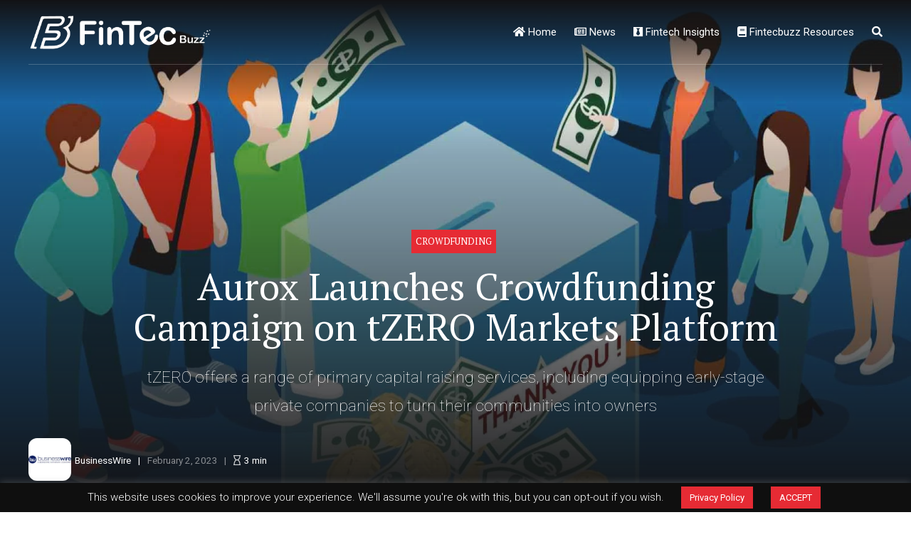

--- FILE ---
content_type: text/html; charset=UTF-8
request_url: https://fintecbuzz.com/aurox-launches-crowdfunding-campaign-on-tzero-markets-platform/
body_size: 54937
content:
<!DOCTYPE html>
<html dir="ltr" lang="en-US" prefix="og: https://ogp.me/ns#" data-bt-theme="Newstar 1.3.7">
<head>
<!-- Google tag (gtag.js) --> 
<script async src="https://www.googletagmanager.com/gtag/js?id=G-X6P1FHJN14"></script> 
<script> window.dataLayer = window.dataLayer || []; function gtag(){dataLayer.push(arguments);} gtag('js', new Date()); gtag('config', 'G-X6P1FHJN14'); </script>

		<meta charset="UTF-8">
		<meta name="viewport" content="width=device-width, initial-scale=1, maximum-scale=1, user-scalable=no">
		<meta name="mobile-web-app-capable" content="yes">
		<meta name="apple-mobile-web-app-capable" content="yes">
	<title>Aurox Launches Crowdfunding Campaign on tZERO Markets Platform - FinTecBuzz</title>
	<style>img:is([sizes="auto" i], [sizes^="auto," i]) { contain-intrinsic-size: 3000px 1500px }</style>
	
		<!-- All in One SEO 4.9.3 - aioseo.com -->
	<meta name="description" content="tZERO offers a range of primary capital raising services, including equipping early-stage private companies to turn their communities into owners" />
	<meta name="robots" content="max-image-preview:large" />
	<meta name="author" content="BusinessWire"/>
	<link rel="canonical" href="https://fintecbuzz.com/aurox-launches-crowdfunding-campaign-on-tzero-markets-platform/" />
	<meta name="generator" content="All in One SEO (AIOSEO) 4.9.3" />
		<meta property="og:locale" content="en_US" />
		<meta property="og:site_name" content="FinTecBuzz - Fintech News" />
		<meta property="og:type" content="article" />
		<meta property="og:title" content="Aurox Launches Crowdfunding Campaign on tZERO Markets Platform - FinTecBuzz" />
		<meta property="og:description" content="tZERO offers a range of primary capital raising services, including equipping early-stage private companies to turn their communities into owners" />
		<meta property="og:url" content="https://fintecbuzz.com/aurox-launches-crowdfunding-campaign-on-tzero-markets-platform/" />
		<meta property="article:published_time" content="2023-02-02T16:00:59+00:00" />
		<meta property="article:modified_time" content="2024-08-21T15:48:25+00:00" />
		<meta name="twitter:card" content="summary_large_image" />
		<meta name="twitter:title" content="Aurox Launches Crowdfunding Campaign on tZERO Markets Platform - FinTecBuzz" />
		<meta name="twitter:description" content="tZERO offers a range of primary capital raising services, including equipping early-stage private companies to turn their communities into owners" />
		<script type="application/ld+json" class="aioseo-schema">
			{"@context":"https:\/\/schema.org","@graph":[{"@type":"BlogPosting","@id":"https:\/\/fintecbuzz.com\/aurox-launches-crowdfunding-campaign-on-tzero-markets-platform\/#blogposting","name":"Aurox Launches Crowdfunding Campaign on tZERO Markets Platform - FinTecBuzz","headline":"Aurox Launches Crowdfunding Campaign on tZERO Markets Platform","author":{"@id":"https:\/\/fintecbuzz.com\/author\/businesswire\/#author"},"publisher":{"@id":"https:\/\/fintecbuzz.com\/#organization"},"image":{"@type":"ImageObject","url":"https:\/\/fintecbuzz.com\/wp-content\/uploads\/2023\/02\/Aurox.jpg","width":1920,"height":1280,"caption":"Aurox"},"datePublished":"2023-02-02T21:30:59+05:30","dateModified":"2024-08-21T21:18:25+05:30","inLanguage":"en-US","mainEntityOfPage":{"@id":"https:\/\/fintecbuzz.com\/aurox-launches-crowdfunding-campaign-on-tzero-markets-platform\/#webpage"},"isPartOf":{"@id":"https:\/\/fintecbuzz.com\/aurox-launches-crowdfunding-campaign-on-tzero-markets-platform\/#webpage"},"articleSection":"Crowdfunding, Aurox, cryptocurrency, finance, fintech, fintech news, Platform, Securities and Exchange Commission, tZERO"},{"@type":"BreadcrumbList","@id":"https:\/\/fintecbuzz.com\/aurox-launches-crowdfunding-campaign-on-tzero-markets-platform\/#breadcrumblist","itemListElement":[{"@type":"ListItem","@id":"https:\/\/fintecbuzz.com#listItem","position":1,"name":"Home","item":"https:\/\/fintecbuzz.com","nextItem":{"@type":"ListItem","@id":"https:\/\/fintecbuzz.com\/category\/crowdfunding\/#listItem","name":"Crowdfunding"}},{"@type":"ListItem","@id":"https:\/\/fintecbuzz.com\/category\/crowdfunding\/#listItem","position":2,"name":"Crowdfunding","item":"https:\/\/fintecbuzz.com\/category\/crowdfunding\/","nextItem":{"@type":"ListItem","@id":"https:\/\/fintecbuzz.com\/aurox-launches-crowdfunding-campaign-on-tzero-markets-platform\/#listItem","name":"Aurox Launches Crowdfunding Campaign on tZERO Markets Platform"},"previousItem":{"@type":"ListItem","@id":"https:\/\/fintecbuzz.com#listItem","name":"Home"}},{"@type":"ListItem","@id":"https:\/\/fintecbuzz.com\/aurox-launches-crowdfunding-campaign-on-tzero-markets-platform\/#listItem","position":3,"name":"Aurox Launches Crowdfunding Campaign on tZERO Markets Platform","previousItem":{"@type":"ListItem","@id":"https:\/\/fintecbuzz.com\/category\/crowdfunding\/#listItem","name":"Crowdfunding"}}]},{"@type":"Organization","@id":"https:\/\/fintecbuzz.com\/#organization","name":"FinTecBuzz","description":"Fintech News","url":"https:\/\/fintecbuzz.com\/"},{"@type":"Person","@id":"https:\/\/fintecbuzz.com\/author\/businesswire\/#author","url":"https:\/\/fintecbuzz.com\/author\/businesswire\/","name":"BusinessWire","image":{"@type":"ImageObject","@id":"https:\/\/fintecbuzz.com\/aurox-launches-crowdfunding-campaign-on-tzero-markets-platform\/#authorImage","url":"https:\/\/fintecbuzz.com\/wp-content\/uploads\/2024\/06\/bwlogo-160x160.jpg","width":96,"height":96,"caption":"BusinessWire"}},{"@type":"WebPage","@id":"https:\/\/fintecbuzz.com\/aurox-launches-crowdfunding-campaign-on-tzero-markets-platform\/#webpage","url":"https:\/\/fintecbuzz.com\/aurox-launches-crowdfunding-campaign-on-tzero-markets-platform\/","name":"Aurox Launches Crowdfunding Campaign on tZERO Markets Platform - FinTecBuzz","description":"tZERO offers a range of primary capital raising services, including equipping early-stage private companies to turn their communities into owners","inLanguage":"en-US","isPartOf":{"@id":"https:\/\/fintecbuzz.com\/#website"},"breadcrumb":{"@id":"https:\/\/fintecbuzz.com\/aurox-launches-crowdfunding-campaign-on-tzero-markets-platform\/#breadcrumblist"},"author":{"@id":"https:\/\/fintecbuzz.com\/author\/businesswire\/#author"},"creator":{"@id":"https:\/\/fintecbuzz.com\/author\/businesswire\/#author"},"image":{"@type":"ImageObject","url":"https:\/\/fintecbuzz.com\/wp-content\/uploads\/2023\/02\/Aurox.jpg","@id":"https:\/\/fintecbuzz.com\/aurox-launches-crowdfunding-campaign-on-tzero-markets-platform\/#mainImage","width":1920,"height":1280,"caption":"Aurox"},"primaryImageOfPage":{"@id":"https:\/\/fintecbuzz.com\/aurox-launches-crowdfunding-campaign-on-tzero-markets-platform\/#mainImage"},"datePublished":"2023-02-02T21:30:59+05:30","dateModified":"2024-08-21T21:18:25+05:30"},{"@type":"WebSite","@id":"https:\/\/fintecbuzz.com\/#website","url":"https:\/\/fintecbuzz.com\/","name":"FinTecBuzz","description":"Fintech News","inLanguage":"en-US","publisher":{"@id":"https:\/\/fintecbuzz.com\/#organization"}}]}
		</script>
		<!-- All in One SEO -->

<link rel='dns-prefetch' href='//fonts.googleapis.com' />
<link rel='dns-prefetch' href='//use.fontawesome.com' />
<link rel="alternate" type="application/rss+xml" title="FinTecBuzz &raquo; Feed" href="https://fintecbuzz.com/feed/" />
<link rel="alternate" type="application/rss+xml" title="FinTecBuzz &raquo; Comments Feed" href="https://fintecbuzz.com/comments/feed/" />
<script type="text/javascript">
/* <![CDATA[ */
window._wpemojiSettings = {"baseUrl":"https:\/\/s.w.org\/images\/core\/emoji\/15.0.3\/72x72\/","ext":".png","svgUrl":"https:\/\/s.w.org\/images\/core\/emoji\/15.0.3\/svg\/","svgExt":".svg","source":{"wpemoji":"https:\/\/fintecbuzz.com\/wp-includes\/js\/wp-emoji.js?ver=6.7.2","twemoji":"https:\/\/fintecbuzz.com\/wp-includes\/js\/twemoji.js?ver=6.7.2"}};
/**
 * @output wp-includes/js/wp-emoji-loader.js
 */

/**
 * Emoji Settings as exported in PHP via _print_emoji_detection_script().
 * @typedef WPEmojiSettings
 * @type {object}
 * @property {?object} source
 * @property {?string} source.concatemoji
 * @property {?string} source.twemoji
 * @property {?string} source.wpemoji
 * @property {?boolean} DOMReady
 * @property {?Function} readyCallback
 */

/**
 * Support tests.
 * @typedef SupportTests
 * @type {object}
 * @property {?boolean} flag
 * @property {?boolean} emoji
 */

/**
 * IIFE to detect emoji support and load Twemoji if needed.
 *
 * @param {Window} window
 * @param {Document} document
 * @param {WPEmojiSettings} settings
 */
( function wpEmojiLoader( window, document, settings ) {
	if ( typeof Promise === 'undefined' ) {
		return;
	}

	var sessionStorageKey = 'wpEmojiSettingsSupports';
	var tests = [ 'flag', 'emoji' ];

	/**
	 * Checks whether the browser supports offloading to a Worker.
	 *
	 * @since 6.3.0
	 *
	 * @private
	 *
	 * @returns {boolean}
	 */
	function supportsWorkerOffloading() {
		return (
			typeof Worker !== 'undefined' &&
			typeof OffscreenCanvas !== 'undefined' &&
			typeof URL !== 'undefined' &&
			URL.createObjectURL &&
			typeof Blob !== 'undefined'
		);
	}

	/**
	 * @typedef SessionSupportTests
	 * @type {object}
	 * @property {number} timestamp
	 * @property {SupportTests} supportTests
	 */

	/**
	 * Get support tests from session.
	 *
	 * @since 6.3.0
	 *
	 * @private
	 *
	 * @returns {?SupportTests} Support tests, or null if not set or older than 1 week.
	 */
	function getSessionSupportTests() {
		try {
			/** @type {SessionSupportTests} */
			var item = JSON.parse(
				sessionStorage.getItem( sessionStorageKey )
			);
			if (
				typeof item === 'object' &&
				typeof item.timestamp === 'number' &&
				new Date().valueOf() < item.timestamp + 604800 && // Note: Number is a week in seconds.
				typeof item.supportTests === 'object'
			) {
				return item.supportTests;
			}
		} catch ( e ) {}
		return null;
	}

	/**
	 * Persist the supports in session storage.
	 *
	 * @since 6.3.0
	 *
	 * @private
	 *
	 * @param {SupportTests} supportTests Support tests.
	 */
	function setSessionSupportTests( supportTests ) {
		try {
			/** @type {SessionSupportTests} */
			var item = {
				supportTests: supportTests,
				timestamp: new Date().valueOf()
			};

			sessionStorage.setItem(
				sessionStorageKey,
				JSON.stringify( item )
			);
		} catch ( e ) {}
	}

	/**
	 * Checks if two sets of Emoji characters render the same visually.
	 *
	 * This function may be serialized to run in a Worker. Therefore, it cannot refer to variables from the containing
	 * scope. Everything must be passed by parameters.
	 *
	 * @since 4.9.0
	 *
	 * @private
	 *
	 * @param {CanvasRenderingContext2D} context 2D Context.
	 * @param {string} set1 Set of Emoji to test.
	 * @param {string} set2 Set of Emoji to test.
	 *
	 * @return {boolean} True if the two sets render the same.
	 */
	function emojiSetsRenderIdentically( context, set1, set2 ) {
		// Cleanup from previous test.
		context.clearRect( 0, 0, context.canvas.width, context.canvas.height );
		context.fillText( set1, 0, 0 );
		var rendered1 = new Uint32Array(
			context.getImageData(
				0,
				0,
				context.canvas.width,
				context.canvas.height
			).data
		);

		// Cleanup from previous test.
		context.clearRect( 0, 0, context.canvas.width, context.canvas.height );
		context.fillText( set2, 0, 0 );
		var rendered2 = new Uint32Array(
			context.getImageData(
				0,
				0,
				context.canvas.width,
				context.canvas.height
			).data
		);

		return rendered1.every( function ( rendered2Data, index ) {
			return rendered2Data === rendered2[ index ];
		} );
	}

	/**
	 * Determines if the browser properly renders Emoji that Twemoji can supplement.
	 *
	 * This function may be serialized to run in a Worker. Therefore, it cannot refer to variables from the containing
	 * scope. Everything must be passed by parameters.
	 *
	 * @since 4.2.0
	 *
	 * @private
	 *
	 * @param {CanvasRenderingContext2D} context 2D Context.
	 * @param {string} type Whether to test for support of "flag" or "emoji".
	 * @param {Function} emojiSetsRenderIdentically Reference to emojiSetsRenderIdentically function, needed due to minification.
	 *
	 * @return {boolean} True if the browser can render emoji, false if it cannot.
	 */
	function browserSupportsEmoji( context, type, emojiSetsRenderIdentically ) {
		var isIdentical;

		switch ( type ) {
			case 'flag':
				/*
				 * Test for Transgender flag compatibility. Added in Unicode 13.
				 *
				 * To test for support, we try to render it, and compare the rendering to how it would look if
				 * the browser doesn't render it correctly (white flag emoji + transgender symbol).
				 */
				isIdentical = emojiSetsRenderIdentically(
					context,
					'\uD83C\uDFF3\uFE0F\u200D\u26A7\uFE0F', // as a zero-width joiner sequence
					'\uD83C\uDFF3\uFE0F\u200B\u26A7\uFE0F' // separated by a zero-width space
				);

				if ( isIdentical ) {
					return false;
				}

				/*
				 * Test for UN flag compatibility. This is the least supported of the letter locale flags,
				 * so gives us an easy test for full support.
				 *
				 * To test for support, we try to render it, and compare the rendering to how it would look if
				 * the browser doesn't render it correctly ([U] + [N]).
				 */
				isIdentical = emojiSetsRenderIdentically(
					context,
					'\uD83C\uDDFA\uD83C\uDDF3', // as the sequence of two code points
					'\uD83C\uDDFA\u200B\uD83C\uDDF3' // as the two code points separated by a zero-width space
				);

				if ( isIdentical ) {
					return false;
				}

				/*
				 * Test for English flag compatibility. England is a country in the United Kingdom, it
				 * does not have a two letter locale code but rather a five letter sub-division code.
				 *
				 * To test for support, we try to render it, and compare the rendering to how it would look if
				 * the browser doesn't render it correctly (black flag emoji + [G] + [B] + [E] + [N] + [G]).
				 */
				isIdentical = emojiSetsRenderIdentically(
					context,
					// as the flag sequence
					'\uD83C\uDFF4\uDB40\uDC67\uDB40\uDC62\uDB40\uDC65\uDB40\uDC6E\uDB40\uDC67\uDB40\uDC7F',
					// with each code point separated by a zero-width space
					'\uD83C\uDFF4\u200B\uDB40\uDC67\u200B\uDB40\uDC62\u200B\uDB40\uDC65\u200B\uDB40\uDC6E\u200B\uDB40\uDC67\u200B\uDB40\uDC7F'
				);

				return ! isIdentical;
			case 'emoji':
				/*
				 * Four and twenty blackbirds baked in a pie.
				 *
				 * To test for Emoji 15.0 support, try to render a new emoji: Blackbird.
				 *
				 * The Blackbird is a ZWJ sequence combining 🐦 Bird and ⬛ large black square.,
				 *
				 * 0x1F426 (\uD83D\uDC26) == Bird
				 * 0x200D == Zero-Width Joiner (ZWJ) that links the code points for the new emoji or
				 * 0x200B == Zero-Width Space (ZWS) that is rendered for clients not supporting the new emoji.
				 * 0x2B1B == Large Black Square
				 *
				 * When updating this test for future Emoji releases, ensure that individual emoji that make up the
				 * sequence come from older emoji standards.
				 */
				isIdentical = emojiSetsRenderIdentically(
					context,
					'\uD83D\uDC26\u200D\u2B1B', // as the zero-width joiner sequence
					'\uD83D\uDC26\u200B\u2B1B' // separated by a zero-width space
				);

				return ! isIdentical;
		}

		return false;
	}

	/**
	 * Checks emoji support tests.
	 *
	 * This function may be serialized to run in a Worker. Therefore, it cannot refer to variables from the containing
	 * scope. Everything must be passed by parameters.
	 *
	 * @since 6.3.0
	 *
	 * @private
	 *
	 * @param {string[]} tests Tests.
	 * @param {Function} browserSupportsEmoji Reference to browserSupportsEmoji function, needed due to minification.
	 * @param {Function} emojiSetsRenderIdentically Reference to emojiSetsRenderIdentically function, needed due to minification.
	 *
	 * @return {SupportTests} Support tests.
	 */
	function testEmojiSupports( tests, browserSupportsEmoji, emojiSetsRenderIdentically ) {
		var canvas;
		if (
			typeof WorkerGlobalScope !== 'undefined' &&
			self instanceof WorkerGlobalScope
		) {
			canvas = new OffscreenCanvas( 300, 150 ); // Dimensions are default for HTMLCanvasElement.
		} else {
			canvas = document.createElement( 'canvas' );
		}

		var context = canvas.getContext( '2d', { willReadFrequently: true } );

		/*
		 * Chrome on OS X added native emoji rendering in M41. Unfortunately,
		 * it doesn't work when the font is bolder than 500 weight. So, we
		 * check for bold rendering support to avoid invisible emoji in Chrome.
		 */
		context.textBaseline = 'top';
		context.font = '600 32px Arial';

		var supports = {};
		tests.forEach( function ( test ) {
			supports[ test ] = browserSupportsEmoji( context, test, emojiSetsRenderIdentically );
		} );
		return supports;
	}

	/**
	 * Adds a script to the head of the document.
	 *
	 * @ignore
	 *
	 * @since 4.2.0
	 *
	 * @param {string} src The url where the script is located.
	 *
	 * @return {void}
	 */
	function addScript( src ) {
		var script = document.createElement( 'script' );
		script.src = src;
		script.defer = true;
		document.head.appendChild( script );
	}

	settings.supports = {
		everything: true,
		everythingExceptFlag: true
	};

	// Create a promise for DOMContentLoaded since the worker logic may finish after the event has fired.
	var domReadyPromise = new Promise( function ( resolve ) {
		document.addEventListener( 'DOMContentLoaded', resolve, {
			once: true
		} );
	} );

	// Obtain the emoji support from the browser, asynchronously when possible.
	new Promise( function ( resolve ) {
		var supportTests = getSessionSupportTests();
		if ( supportTests ) {
			resolve( supportTests );
			return;
		}

		if ( supportsWorkerOffloading() ) {
			try {
				// Note that the functions are being passed as arguments due to minification.
				var workerScript =
					'postMessage(' +
					testEmojiSupports.toString() +
					'(' +
					[
						JSON.stringify( tests ),
						browserSupportsEmoji.toString(),
						emojiSetsRenderIdentically.toString()
					].join( ',' ) +
					'));';
				var blob = new Blob( [ workerScript ], {
					type: 'text/javascript'
				} );
				var worker = new Worker( URL.createObjectURL( blob ), { name: 'wpTestEmojiSupports' } );
				worker.onmessage = function ( event ) {
					supportTests = event.data;
					setSessionSupportTests( supportTests );
					worker.terminate();
					resolve( supportTests );
				};
				return;
			} catch ( e ) {}
		}

		supportTests = testEmojiSupports( tests, browserSupportsEmoji, emojiSetsRenderIdentically );
		setSessionSupportTests( supportTests );
		resolve( supportTests );
	} )
		// Once the browser emoji support has been obtained from the session, finalize the settings.
		.then( function ( supportTests ) {
			/*
			 * Tests the browser support for flag emojis and other emojis, and adjusts the
			 * support settings accordingly.
			 */
			for ( var test in supportTests ) {
				settings.supports[ test ] = supportTests[ test ];

				settings.supports.everything =
					settings.supports.everything && settings.supports[ test ];

				if ( 'flag' !== test ) {
					settings.supports.everythingExceptFlag =
						settings.supports.everythingExceptFlag &&
						settings.supports[ test ];
				}
			}

			settings.supports.everythingExceptFlag =
				settings.supports.everythingExceptFlag &&
				! settings.supports.flag;

			// Sets DOMReady to false and assigns a ready function to settings.
			settings.DOMReady = false;
			settings.readyCallback = function () {
				settings.DOMReady = true;
			};
		} )
		.then( function () {
			return domReadyPromise;
		} )
		.then( function () {
			// When the browser can not render everything we need to load a polyfill.
			if ( ! settings.supports.everything ) {
				settings.readyCallback();

				var src = settings.source || {};

				if ( src.concatemoji ) {
					addScript( src.concatemoji );
				} else if ( src.wpemoji && src.twemoji ) {
					addScript( src.twemoji );
					addScript( src.wpemoji );
				}
			}
		} );
} )( window, document, window._wpemojiSettings );

/* ]]> */
</script>

<link rel='stylesheet' id='pt-cv-public-style-css' href='https://fintecbuzz.com/wp-content/plugins/content-views-query-and-display-post-page/public/assets/css/cv.css?ver=4.2.1' type='text/css' media='all' />
<link rel='stylesheet' id='dashicons-css' href='https://fintecbuzz.com/wp-includes/css/dashicons.css?ver=6.7.2' type='text/css' media='all' />
<link rel='stylesheet' id='post-views-counter-frontend-css' href='https://fintecbuzz.com/wp-content/plugins/post-views-counter/css/frontend.css?ver=1.7.0' type='text/css' media='all' />
<style id='wp-emoji-styles-inline-css' type='text/css'>

	img.wp-smiley, img.emoji {
		display: inline !important;
		border: none !important;
		box-shadow: none !important;
		height: 1em !important;
		width: 1em !important;
		margin: 0 0.07em !important;
		vertical-align: -0.1em !important;
		background: none !important;
		padding: 0 !important;
	}
</style>
<link rel='stylesheet' id='wp-block-library-css' href='https://fintecbuzz.com/wp-includes/css/dist/block-library/style.css?ver=6.7.2' type='text/css' media='all' />
<link rel='stylesheet' id='aioseo/css/src/vue/standalone/blocks/table-of-contents/global.scss-css' href='https://fintecbuzz.com/wp-content/plugins/all-in-one-seo-pack/dist/Lite/assets/css/table-of-contents/global.e90f6d47.css?ver=4.9.3' type='text/css' media='all' />
<style id='classic-theme-styles-inline-css' type='text/css'>
/**
 * These rules are needed for backwards compatibility.
 * They should match the button element rules in the base theme.json file.
 */
.wp-block-button__link {
	color: #ffffff;
	background-color: #32373c;
	border-radius: 9999px; /* 100% causes an oval, but any explicit but really high value retains the pill shape. */

	/* This needs a low specificity so it won't override the rules from the button element if defined in theme.json. */
	box-shadow: none;
	text-decoration: none;

	/* The extra 2px are added to size solids the same as the outline versions.*/
	padding: calc(0.667em + 2px) calc(1.333em + 2px);

	font-size: 1.125em;
}

.wp-block-file__button {
	background: #32373c;
	color: #ffffff;
	text-decoration: none;
}

</style>
<style id='global-styles-inline-css' type='text/css'>
:root{--wp--preset--aspect-ratio--square: 1;--wp--preset--aspect-ratio--4-3: 4/3;--wp--preset--aspect-ratio--3-4: 3/4;--wp--preset--aspect-ratio--3-2: 3/2;--wp--preset--aspect-ratio--2-3: 2/3;--wp--preset--aspect-ratio--16-9: 16/9;--wp--preset--aspect-ratio--9-16: 9/16;--wp--preset--color--black: #000000;--wp--preset--color--cyan-bluish-gray: #abb8c3;--wp--preset--color--white: #ffffff;--wp--preset--color--pale-pink: #f78da7;--wp--preset--color--vivid-red: #cf2e2e;--wp--preset--color--luminous-vivid-orange: #ff6900;--wp--preset--color--luminous-vivid-amber: #fcb900;--wp--preset--color--light-green-cyan: #7bdcb5;--wp--preset--color--vivid-green-cyan: #00d084;--wp--preset--color--pale-cyan-blue: #8ed1fc;--wp--preset--color--vivid-cyan-blue: #0693e3;--wp--preset--color--vivid-purple: #9b51e0;--wp--preset--gradient--vivid-cyan-blue-to-vivid-purple: linear-gradient(135deg,rgba(6,147,227,1) 0%,rgb(155,81,224) 100%);--wp--preset--gradient--light-green-cyan-to-vivid-green-cyan: linear-gradient(135deg,rgb(122,220,180) 0%,rgb(0,208,130) 100%);--wp--preset--gradient--luminous-vivid-amber-to-luminous-vivid-orange: linear-gradient(135deg,rgba(252,185,0,1) 0%,rgba(255,105,0,1) 100%);--wp--preset--gradient--luminous-vivid-orange-to-vivid-red: linear-gradient(135deg,rgba(255,105,0,1) 0%,rgb(207,46,46) 100%);--wp--preset--gradient--very-light-gray-to-cyan-bluish-gray: linear-gradient(135deg,rgb(238,238,238) 0%,rgb(169,184,195) 100%);--wp--preset--gradient--cool-to-warm-spectrum: linear-gradient(135deg,rgb(74,234,220) 0%,rgb(151,120,209) 20%,rgb(207,42,186) 40%,rgb(238,44,130) 60%,rgb(251,105,98) 80%,rgb(254,248,76) 100%);--wp--preset--gradient--blush-light-purple: linear-gradient(135deg,rgb(255,206,236) 0%,rgb(152,150,240) 100%);--wp--preset--gradient--blush-bordeaux: linear-gradient(135deg,rgb(254,205,165) 0%,rgb(254,45,45) 50%,rgb(107,0,62) 100%);--wp--preset--gradient--luminous-dusk: linear-gradient(135deg,rgb(255,203,112) 0%,rgb(199,81,192) 50%,rgb(65,88,208) 100%);--wp--preset--gradient--pale-ocean: linear-gradient(135deg,rgb(255,245,203) 0%,rgb(182,227,212) 50%,rgb(51,167,181) 100%);--wp--preset--gradient--electric-grass: linear-gradient(135deg,rgb(202,248,128) 0%,rgb(113,206,126) 100%);--wp--preset--gradient--midnight: linear-gradient(135deg,rgb(2,3,129) 0%,rgb(40,116,252) 100%);--wp--preset--font-size--small: 13px;--wp--preset--font-size--medium: 20px;--wp--preset--font-size--large: 36px;--wp--preset--font-size--x-large: 42px;--wp--preset--spacing--20: 0.44rem;--wp--preset--spacing--30: 0.67rem;--wp--preset--spacing--40: 1rem;--wp--preset--spacing--50: 1.5rem;--wp--preset--spacing--60: 2.25rem;--wp--preset--spacing--70: 3.38rem;--wp--preset--spacing--80: 5.06rem;--wp--preset--shadow--natural: 6px 6px 9px rgba(0, 0, 0, 0.2);--wp--preset--shadow--deep: 12px 12px 50px rgba(0, 0, 0, 0.4);--wp--preset--shadow--sharp: 6px 6px 0px rgba(0, 0, 0, 0.2);--wp--preset--shadow--outlined: 6px 6px 0px -3px rgba(255, 255, 255, 1), 6px 6px rgba(0, 0, 0, 1);--wp--preset--shadow--crisp: 6px 6px 0px rgba(0, 0, 0, 1);}:where(.is-layout-flex){gap: 0.5em;}:where(.is-layout-grid){gap: 0.5em;}body .is-layout-flex{display: flex;}.is-layout-flex{flex-wrap: wrap;align-items: center;}.is-layout-flex > :is(*, div){margin: 0;}body .is-layout-grid{display: grid;}.is-layout-grid > :is(*, div){margin: 0;}:where(.wp-block-columns.is-layout-flex){gap: 2em;}:where(.wp-block-columns.is-layout-grid){gap: 2em;}:where(.wp-block-post-template.is-layout-flex){gap: 1.25em;}:where(.wp-block-post-template.is-layout-grid){gap: 1.25em;}.has-black-color{color: var(--wp--preset--color--black) !important;}.has-cyan-bluish-gray-color{color: var(--wp--preset--color--cyan-bluish-gray) !important;}.has-white-color{color: var(--wp--preset--color--white) !important;}.has-pale-pink-color{color: var(--wp--preset--color--pale-pink) !important;}.has-vivid-red-color{color: var(--wp--preset--color--vivid-red) !important;}.has-luminous-vivid-orange-color{color: var(--wp--preset--color--luminous-vivid-orange) !important;}.has-luminous-vivid-amber-color{color: var(--wp--preset--color--luminous-vivid-amber) !important;}.has-light-green-cyan-color{color: var(--wp--preset--color--light-green-cyan) !important;}.has-vivid-green-cyan-color{color: var(--wp--preset--color--vivid-green-cyan) !important;}.has-pale-cyan-blue-color{color: var(--wp--preset--color--pale-cyan-blue) !important;}.has-vivid-cyan-blue-color{color: var(--wp--preset--color--vivid-cyan-blue) !important;}.has-vivid-purple-color{color: var(--wp--preset--color--vivid-purple) !important;}.has-black-background-color{background-color: var(--wp--preset--color--black) !important;}.has-cyan-bluish-gray-background-color{background-color: var(--wp--preset--color--cyan-bluish-gray) !important;}.has-white-background-color{background-color: var(--wp--preset--color--white) !important;}.has-pale-pink-background-color{background-color: var(--wp--preset--color--pale-pink) !important;}.has-vivid-red-background-color{background-color: var(--wp--preset--color--vivid-red) !important;}.has-luminous-vivid-orange-background-color{background-color: var(--wp--preset--color--luminous-vivid-orange) !important;}.has-luminous-vivid-amber-background-color{background-color: var(--wp--preset--color--luminous-vivid-amber) !important;}.has-light-green-cyan-background-color{background-color: var(--wp--preset--color--light-green-cyan) !important;}.has-vivid-green-cyan-background-color{background-color: var(--wp--preset--color--vivid-green-cyan) !important;}.has-pale-cyan-blue-background-color{background-color: var(--wp--preset--color--pale-cyan-blue) !important;}.has-vivid-cyan-blue-background-color{background-color: var(--wp--preset--color--vivid-cyan-blue) !important;}.has-vivid-purple-background-color{background-color: var(--wp--preset--color--vivid-purple) !important;}.has-black-border-color{border-color: var(--wp--preset--color--black) !important;}.has-cyan-bluish-gray-border-color{border-color: var(--wp--preset--color--cyan-bluish-gray) !important;}.has-white-border-color{border-color: var(--wp--preset--color--white) !important;}.has-pale-pink-border-color{border-color: var(--wp--preset--color--pale-pink) !important;}.has-vivid-red-border-color{border-color: var(--wp--preset--color--vivid-red) !important;}.has-luminous-vivid-orange-border-color{border-color: var(--wp--preset--color--luminous-vivid-orange) !important;}.has-luminous-vivid-amber-border-color{border-color: var(--wp--preset--color--luminous-vivid-amber) !important;}.has-light-green-cyan-border-color{border-color: var(--wp--preset--color--light-green-cyan) !important;}.has-vivid-green-cyan-border-color{border-color: var(--wp--preset--color--vivid-green-cyan) !important;}.has-pale-cyan-blue-border-color{border-color: var(--wp--preset--color--pale-cyan-blue) !important;}.has-vivid-cyan-blue-border-color{border-color: var(--wp--preset--color--vivid-cyan-blue) !important;}.has-vivid-purple-border-color{border-color: var(--wp--preset--color--vivid-purple) !important;}.has-vivid-cyan-blue-to-vivid-purple-gradient-background{background: var(--wp--preset--gradient--vivid-cyan-blue-to-vivid-purple) !important;}.has-light-green-cyan-to-vivid-green-cyan-gradient-background{background: var(--wp--preset--gradient--light-green-cyan-to-vivid-green-cyan) !important;}.has-luminous-vivid-amber-to-luminous-vivid-orange-gradient-background{background: var(--wp--preset--gradient--luminous-vivid-amber-to-luminous-vivid-orange) !important;}.has-luminous-vivid-orange-to-vivid-red-gradient-background{background: var(--wp--preset--gradient--luminous-vivid-orange-to-vivid-red) !important;}.has-very-light-gray-to-cyan-bluish-gray-gradient-background{background: var(--wp--preset--gradient--very-light-gray-to-cyan-bluish-gray) !important;}.has-cool-to-warm-spectrum-gradient-background{background: var(--wp--preset--gradient--cool-to-warm-spectrum) !important;}.has-blush-light-purple-gradient-background{background: var(--wp--preset--gradient--blush-light-purple) !important;}.has-blush-bordeaux-gradient-background{background: var(--wp--preset--gradient--blush-bordeaux) !important;}.has-luminous-dusk-gradient-background{background: var(--wp--preset--gradient--luminous-dusk) !important;}.has-pale-ocean-gradient-background{background: var(--wp--preset--gradient--pale-ocean) !important;}.has-electric-grass-gradient-background{background: var(--wp--preset--gradient--electric-grass) !important;}.has-midnight-gradient-background{background: var(--wp--preset--gradient--midnight) !important;}.has-small-font-size{font-size: var(--wp--preset--font-size--small) !important;}.has-medium-font-size{font-size: var(--wp--preset--font-size--medium) !important;}.has-large-font-size{font-size: var(--wp--preset--font-size--large) !important;}.has-x-large-font-size{font-size: var(--wp--preset--font-size--x-large) !important;}
:where(.wp-block-post-template.is-layout-flex){gap: 1.25em;}:where(.wp-block-post-template.is-layout-grid){gap: 1.25em;}
:where(.wp-block-columns.is-layout-flex){gap: 2em;}:where(.wp-block-columns.is-layout-grid){gap: 2em;}
:root :where(.wp-block-pullquote){font-size: 1.5em;line-height: 1.6;}
</style>
<link rel='stylesheet' id='bt_bb_content_elements-css' href='https://fintecbuzz.com/wp-content/plugins/bold-page-builder/css/front_end/content_elements.crush.css?ver=5.5.9' type='text/css' media='all' />
<style id='bt_bb_content_elements-inline-css' type='text/css'>
.bt_bb_color_scheme_1.bt_bb_button.bt_bb_style_filled a {box-shadow:0 0 0 3em #191919 inset;color:#ffffff;}.bt_bb_color_scheme_1.bt_bb_button.bt_bb_style_filled a:hover {box-shadow:0 0 0 2px #191919 inset;background-color:#ffffff;color:#191919;}.bt_bb_color_scheme_1.bt_bb_button.bt_bb_style_outline a {box-shadow:0 0 0 2px #ffffff inset;color:#ffffff;background-color:transparent;}.bt_bb_color_scheme_1.bt_bb_button.bt_bb_style_special_outline a {box-shadow:0 0 0 2px #ffffff inset;color:#191919;background-color:transparent;}.bt_bb_color_scheme_1.bt_bb_button.bt_bb_style_special_outline a:hover {box-shadow:0 0 0 3em #ffffff inset;color:#191919;} .bt_bb_color_scheme_1.bt_bb_price_list .bt_bb_price_list_price {color:#191919;}.bt_bb_color_scheme_1.bt_bb_price_list.bt_bb_highlighted_style {border-color:#191919 !important;} .bt_bb_color_scheme_1.bt_bb_weather {color:#ffffff;}
.bt_bb_color_scheme_2.bt_bb_button.bt_bb_style_filled a {box-shadow:0 0 0 3em #ffffff inset;color:#191919;}.bt_bb_color_scheme_2.bt_bb_button.bt_bb_style_filled a:hover {box-shadow:0 0 0 2px #ffffff inset;background-color:#191919;color:#ffffff;}.bt_bb_color_scheme_2.bt_bb_button.bt_bb_style_outline a {box-shadow:0 0 0 2px #191919 inset;color:#191919;background-color:transparent;}.bt_bb_color_scheme_2.bt_bb_button.bt_bb_style_special_outline a {box-shadow:0 0 0 2px #191919 inset;color:#ffffff;background-color:transparent;}.bt_bb_color_scheme_2.bt_bb_button.bt_bb_style_special_outline a:hover {box-shadow:0 0 0 3em #191919 inset;color:#ffffff;} .bt_bb_color_scheme_2.bt_bb_price_list .bt_bb_price_list_price {color:#ffffff;}.bt_bb_color_scheme_2.bt_bb_price_list.bt_bb_highlighted_style {border-color:#ffffff !important;} .bt_bb_color_scheme_2.bt_bb_weather {color:#191919;}
.bt_bb_color_scheme_3.bt_bb_button.bt_bb_style_filled a {box-shadow:0 0 0 3em #191919 inset;color:#E62B34;}.bt_bb_color_scheme_3.bt_bb_button.bt_bb_style_filled a:hover {box-shadow:0 0 0 2px #191919 inset;background-color:#E62B34;color:#191919;}.bt_bb_color_scheme_3.bt_bb_button.bt_bb_style_outline a {box-shadow:0 0 0 2px #E62B34 inset;color:#E62B34;background-color:transparent;}.bt_bb_color_scheme_3.bt_bb_button.bt_bb_style_special_outline a {box-shadow:0 0 0 2px #E62B34 inset;color:#191919;background-color:transparent;}.bt_bb_color_scheme_3.bt_bb_button.bt_bb_style_special_outline a:hover {box-shadow:0 0 0 3em #E62B34 inset;color:#191919;} .bt_bb_color_scheme_3.bt_bb_price_list .bt_bb_price_list_price {color:#191919;}.bt_bb_color_scheme_3.bt_bb_price_list.bt_bb_highlighted_style {border-color:#191919 !important;} .bt_bb_color_scheme_3.bt_bb_weather {color:#E62B34;}
.bt_bb_color_scheme_4.bt_bb_button.bt_bb_style_filled a {box-shadow:0 0 0 3em #ffffff inset;color:#E62B34;}.bt_bb_color_scheme_4.bt_bb_button.bt_bb_style_filled a:hover {box-shadow:0 0 0 2px #ffffff inset;background-color:#E62B34;color:#ffffff;}.bt_bb_color_scheme_4.bt_bb_button.bt_bb_style_outline a {box-shadow:0 0 0 2px #E62B34 inset;color:#E62B34;background-color:transparent;}.bt_bb_color_scheme_4.bt_bb_button.bt_bb_style_special_outline a {box-shadow:0 0 0 2px #E62B34 inset;color:#ffffff;background-color:transparent;}.bt_bb_color_scheme_4.bt_bb_button.bt_bb_style_special_outline a:hover {box-shadow:0 0 0 3em #E62B34 inset;color:#ffffff;} .bt_bb_color_scheme_4.bt_bb_price_list .bt_bb_price_list_price {color:#ffffff;}.bt_bb_color_scheme_4.bt_bb_price_list.bt_bb_highlighted_style {border-color:#ffffff !important;} .bt_bb_color_scheme_4.bt_bb_weather {color:#E62B34;}
.bt_bb_color_scheme_5.bt_bb_button.bt_bb_style_filled a {box-shadow:0 0 0 3em #E62B34 inset;color:#191919;}.bt_bb_color_scheme_5.bt_bb_button.bt_bb_style_filled a:hover {box-shadow:0 0 0 2px #E62B34 inset;background-color:#191919;color:#E62B34;}.bt_bb_color_scheme_5.bt_bb_button.bt_bb_style_outline a {box-shadow:0 0 0 2px #191919 inset;color:#191919;background-color:transparent;}.bt_bb_color_scheme_5.bt_bb_button.bt_bb_style_special_outline a {box-shadow:0 0 0 2px #191919 inset;color:#E62B34;background-color:transparent;}.bt_bb_color_scheme_5.bt_bb_button.bt_bb_style_special_outline a:hover {box-shadow:0 0 0 3em #191919 inset;color:#E62B34;} .bt_bb_color_scheme_5.bt_bb_price_list .bt_bb_price_list_price {color:#E62B34;}.bt_bb_color_scheme_5.bt_bb_price_list.bt_bb_highlighted_style {border-color:#E62B34 !important;} .bt_bb_color_scheme_5.bt_bb_weather {color:#191919;}
.bt_bb_color_scheme_6.bt_bb_button.bt_bb_style_filled a {box-shadow:0 0 0 3em #E62B34 inset;color:#ffffff;}.bt_bb_color_scheme_6.bt_bb_button.bt_bb_style_filled a:hover {box-shadow:0 0 0 2px #E62B34 inset;background-color:#ffffff;color:#E62B34;}.bt_bb_color_scheme_6.bt_bb_button.bt_bb_style_outline a {box-shadow:0 0 0 2px #ffffff inset;color:#ffffff;background-color:transparent;}.bt_bb_color_scheme_6.bt_bb_button.bt_bb_style_special_outline a {box-shadow:0 0 0 2px #ffffff inset;color:#E62B34;background-color:transparent;}.bt_bb_color_scheme_6.bt_bb_button.bt_bb_style_special_outline a:hover {box-shadow:0 0 0 3em #ffffff inset;color:#E62B34;} .bt_bb_color_scheme_6.bt_bb_price_list .bt_bb_price_list_price {color:#E62B34;}.bt_bb_color_scheme_6.bt_bb_price_list.bt_bb_highlighted_style {border-color:#E62B34 !important;} .bt_bb_color_scheme_6.bt_bb_weather {color:#ffffff;}
.bt_bb_color_scheme_7.bt_bb_button.bt_bb_style_filled a {box-shadow:0 0 0 3em #191919 inset;color:#FF7F00;}.bt_bb_color_scheme_7.bt_bb_button.bt_bb_style_filled a:hover {box-shadow:0 0 0 2px #191919 inset;background-color:#FF7F00;color:#191919;}.bt_bb_color_scheme_7.bt_bb_button.bt_bb_style_outline a {box-shadow:0 0 0 2px #FF7F00 inset;color:#FF7F00;background-color:transparent;}.bt_bb_color_scheme_7.bt_bb_button.bt_bb_style_special_outline a {box-shadow:0 0 0 2px #FF7F00 inset;color:#191919;background-color:transparent;}.bt_bb_color_scheme_7.bt_bb_button.bt_bb_style_special_outline a:hover {box-shadow:0 0 0 3em #FF7F00 inset;color:#191919;} .bt_bb_color_scheme_7.bt_bb_price_list .bt_bb_price_list_price {color:#191919;}.bt_bb_color_scheme_7.bt_bb_price_list.bt_bb_highlighted_style {border-color:#191919 !important;} .bt_bb_color_scheme_7.bt_bb_weather {color:#FF7F00;}
.bt_bb_color_scheme_8.bt_bb_button.bt_bb_style_filled a {box-shadow:0 0 0 3em #ffffff inset;color:#FF7F00;}.bt_bb_color_scheme_8.bt_bb_button.bt_bb_style_filled a:hover {box-shadow:0 0 0 2px #ffffff inset;background-color:#FF7F00;color:#ffffff;}.bt_bb_color_scheme_8.bt_bb_button.bt_bb_style_outline a {box-shadow:0 0 0 2px #FF7F00 inset;color:#FF7F00;background-color:transparent;}.bt_bb_color_scheme_8.bt_bb_button.bt_bb_style_special_outline a {box-shadow:0 0 0 2px #FF7F00 inset;color:#ffffff;background-color:transparent;}.bt_bb_color_scheme_8.bt_bb_button.bt_bb_style_special_outline a:hover {box-shadow:0 0 0 3em #FF7F00 inset;color:#ffffff;} .bt_bb_color_scheme_8.bt_bb_price_list .bt_bb_price_list_price {color:#ffffff;}.bt_bb_color_scheme_8.bt_bb_price_list.bt_bb_highlighted_style {border-color:#ffffff !important;} .bt_bb_color_scheme_8.bt_bb_weather {color:#FF7F00;}
.bt_bb_color_scheme_9.bt_bb_button.bt_bb_style_filled a {box-shadow:0 0 0 3em #FF7F00 inset;color:#191919;}.bt_bb_color_scheme_9.bt_bb_button.bt_bb_style_filled a:hover {box-shadow:0 0 0 2px #FF7F00 inset;background-color:#191919;color:#FF7F00;}.bt_bb_color_scheme_9.bt_bb_button.bt_bb_style_outline a {box-shadow:0 0 0 2px #191919 inset;color:#191919;background-color:transparent;}.bt_bb_color_scheme_9.bt_bb_button.bt_bb_style_special_outline a {box-shadow:0 0 0 2px #191919 inset;color:#FF7F00;background-color:transparent;}.bt_bb_color_scheme_9.bt_bb_button.bt_bb_style_special_outline a:hover {box-shadow:0 0 0 3em #191919 inset;color:#FF7F00;} .bt_bb_color_scheme_9.bt_bb_price_list .bt_bb_price_list_price {color:#FF7F00;}.bt_bb_color_scheme_9.bt_bb_price_list.bt_bb_highlighted_style {border-color:#FF7F00 !important;} .bt_bb_color_scheme_9.bt_bb_weather {color:#191919;}
.bt_bb_color_scheme_10.bt_bb_button.bt_bb_style_filled a {box-shadow:0 0 0 3em #FF7F00 inset;color:#ffffff;}.bt_bb_color_scheme_10.bt_bb_button.bt_bb_style_filled a:hover {box-shadow:0 0 0 2px #FF7F00 inset;background-color:#ffffff;color:#FF7F00;}.bt_bb_color_scheme_10.bt_bb_button.bt_bb_style_outline a {box-shadow:0 0 0 2px #ffffff inset;color:#ffffff;background-color:transparent;}.bt_bb_color_scheme_10.bt_bb_button.bt_bb_style_special_outline a {box-shadow:0 0 0 2px #ffffff inset;color:#FF7F00;background-color:transparent;}.bt_bb_color_scheme_10.bt_bb_button.bt_bb_style_special_outline a:hover {box-shadow:0 0 0 3em #ffffff inset;color:#FF7F00;} .bt_bb_color_scheme_10.bt_bb_price_list .bt_bb_price_list_price {color:#FF7F00;}.bt_bb_color_scheme_10.bt_bb_price_list.bt_bb_highlighted_style {border-color:#FF7F00 !important;} .bt_bb_color_scheme_10.bt_bb_weather {color:#ffffff;}
.bt_bb_color_scheme_11.bt_bb_button.bt_bb_style_filled a {box-shadow:0 0 0 3em #efefef inset;color:#181818;}.bt_bb_color_scheme_11.bt_bb_button.bt_bb_style_filled a:hover {box-shadow:0 0 0 2px #efefef inset;background-color:#181818;color:#efefef;}.bt_bb_color_scheme_11.bt_bb_button.bt_bb_style_outline a {box-shadow:0 0 0 2px #181818 inset;color:#181818;background-color:transparent;}.bt_bb_color_scheme_11.bt_bb_button.bt_bb_style_special_outline a {box-shadow:0 0 0 2px #181818 inset;color:#efefef;background-color:transparent;}.bt_bb_color_scheme_11.bt_bb_button.bt_bb_style_special_outline a:hover {box-shadow:0 0 0 3em #181818 inset;color:#efefef;} .bt_bb_color_scheme_11.bt_bb_price_list .bt_bb_price_list_price {color:#efefef;}.bt_bb_color_scheme_11.bt_bb_price_list.bt_bb_highlighted_style {border-color:#efefef !important;} .bt_bb_color_scheme_11.bt_bb_weather {color:#181818;}
.bt_bb_color_scheme_12.bt_bb_button.bt_bb_style_filled a {box-shadow:0 0 0 3em #333333 inset;color:#ffffff;}.bt_bb_color_scheme_12.bt_bb_button.bt_bb_style_filled a:hover {box-shadow:0 0 0 2px #333333 inset;background-color:#ffffff;color:#333333;}.bt_bb_color_scheme_12.bt_bb_button.bt_bb_style_outline a {box-shadow:0 0 0 2px #ffffff inset;color:#ffffff;background-color:transparent;}.bt_bb_color_scheme_12.bt_bb_button.bt_bb_style_special_outline a {box-shadow:0 0 0 2px #ffffff inset;color:#333333;background-color:transparent;}.bt_bb_color_scheme_12.bt_bb_button.bt_bb_style_special_outline a:hover {box-shadow:0 0 0 3em #ffffff inset;color:#333333;} .bt_bb_color_scheme_12.bt_bb_price_list .bt_bb_price_list_price {color:#333333;}.bt_bb_color_scheme_12.bt_bb_price_list.bt_bb_highlighted_style {border-color:#333333 !important;} .bt_bb_color_scheme_12.bt_bb_weather {color:#ffffff;}
.bt_bb_color_scheme_13.bt_bb_button.bt_bb_style_filled a {box-shadow:0 0 0 3em #fff inset;color:#000;}.bt_bb_color_scheme_13.bt_bb_button.bt_bb_style_filled a:hover {box-shadow:0 0 0 2px #fff inset;background-color:#000;color:#fff;}.bt_bb_color_scheme_13.bt_bb_button.bt_bb_style_outline a {box-shadow:0 0 0 2px #000 inset;color:#000;background-color:transparent;}.bt_bb_color_scheme_13.bt_bb_button.bt_bb_style_special_outline a {box-shadow:0 0 0 2px #000 inset;color:#fff;background-color:transparent;}.bt_bb_color_scheme_13.bt_bb_button.bt_bb_style_special_outline a:hover {box-shadow:0 0 0 3em #000 inset;color:#fff;} .bt_bb_color_scheme_13.bt_bb_price_list .bt_bb_price_list_price {color:#fff;}.bt_bb_color_scheme_13.bt_bb_price_list.bt_bb_highlighted_style {border-color:#fff !important;} .bt_bb_color_scheme_13.bt_bb_weather {color:#000;}
.bt_bb_color_scheme_14.bt_bb_button.bt_bb_style_filled a {box-shadow:0 0 0 3em #000 inset;color:#fff;}.bt_bb_color_scheme_14.bt_bb_button.bt_bb_style_filled a:hover {box-shadow:0 0 0 2px #000 inset;background-color:#fff;color:#000;}.bt_bb_color_scheme_14.bt_bb_button.bt_bb_style_outline a {box-shadow:0 0 0 2px #fff inset;color:#fff;background-color:transparent;}.bt_bb_color_scheme_14.bt_bb_button.bt_bb_style_special_outline a {box-shadow:0 0 0 2px #fff inset;color:#000;background-color:transparent;}.bt_bb_color_scheme_14.bt_bb_button.bt_bb_style_special_outline a:hover {box-shadow:0 0 0 3em #fff inset;color:#000;} .bt_bb_color_scheme_14.bt_bb_price_list .bt_bb_price_list_price {color:#000;}.bt_bb_color_scheme_14.bt_bb_price_list.bt_bb_highlighted_style {border-color:#000 !important;} .bt_bb_color_scheme_14.bt_bb_weather {color:#fff;}
</style>
<link rel='stylesheet' id='bt_bb_slick-css' href='https://fintecbuzz.com/wp-content/plugins/bold-page-builder/slick/slick.css?ver=5.5.9' type='text/css' media='all' />
<link rel='stylesheet' id='contact-form-7-css' href='https://fintecbuzz.com/wp-content/plugins/contact-form-7/includes/css/styles.css?ver=6.1.4' type='text/css' media='all' />
<style id='contact-form-7-inline-css' type='text/css'>
.wpcf7 .wpcf7-recaptcha iframe {margin-bottom: 0;}.wpcf7 .wpcf7-recaptcha[data-align="center"] > div {margin: 0 auto;}.wpcf7 .wpcf7-recaptcha[data-align="right"] > div {margin: 0 0 0 auto;}
</style>
<link rel='stylesheet' id='cookie-law-info-css' href='https://fintecbuzz.com/wp-content/plugins/cookie-law-info/legacy/public/css/cookie-law-info-public.css?ver=3.3.9.1' type='text/css' media='all' />
<link rel='stylesheet' id='cookie-law-info-gdpr-css' href='https://fintecbuzz.com/wp-content/plugins/cookie-law-info/legacy/public/css/cookie-law-info-gdpr.css?ver=3.3.9.1' type='text/css' media='all' />
<link rel='stylesheet' id='fontawesome-css' href='https://fintecbuzz.com/wp-content/plugins/wp-user-profile-avatar/assets/lib/fontawesome/all.css?ver=4.4.0' type='text/css' media='all' />
<link rel='stylesheet' id='buttons-css' href='https://fintecbuzz.com/wp-includes/css/buttons.css?ver=6.7.2' type='text/css' media='all' />
<link rel='stylesheet' id='mediaelement-css' href='https://fintecbuzz.com/wp-includes/js/mediaelement/mediaelementplayer-legacy.min.css?ver=4.2.17' type='text/css' media='all' />
<link rel='stylesheet' id='wp-mediaelement-css' href='https://fintecbuzz.com/wp-includes/js/mediaelement/wp-mediaelement.css?ver=6.7.2' type='text/css' media='all' />
<link rel='stylesheet' id='media-views-css' href='https://fintecbuzz.com/wp-includes/css/media-views.css?ver=6.7.2' type='text/css' media='all' />
<link rel='stylesheet' id='imgareaselect-css' href='https://fintecbuzz.com/wp-includes/js/imgareaselect/imgareaselect.css?ver=0.9.8' type='text/css' media='all' />
<link rel='stylesheet' id='wp-user-profile-avatar-frontend-css' href='https://fintecbuzz.com/wp-content/plugins/wp-user-profile-avatar/assets/css/frontend.min.css?ver=1.0.6' type='text/css' media='all' />
<link rel='stylesheet' id='newstar-style-css' href='https://fintecbuzz.com/wp-content/themes/newstar/style.css?ver=6.7.2' type='text/css' media='screen' />
<style id='newstar-style-inline-css' type='text/css'>
select, input{font-family: "Roboto";} input:not([type='checkbox']):not([type='radio']):not([type='submit']):focus, textarea:focus, .fancy-select .trigger.open{-webkit-box-shadow: 0 0 4px 0 #E62B34; box-shadow: 0 0 4px 0 #E62B34;} .btContent a{color: #E62B34;} a:hover{ color: #E62B34;} .btText a{color: #E62B34;} body{font-family: "Roboto",Arial,sans-serif;} h1, h2, h3, h4, h5, h6{font-family: "PT Serif";} blockquote{ font-family: "PT Serif";} .btContentHolder table thead th{ background-color: #E62B34;} .btAccentDarkHeader .btPreloader .animation > div:first-child, .btLightAccentHeader .btPreloader .animation > div:first-child, .btTransparentLightHeader .btPreloader .animation > div:first-child{ background-color: #E62B34;} .btPreloader .animation .preloaderLogo{height: 90px;} .btPageHeadline:not(.btDarkSkin) .bt_bb_headline_content{color: #E62B34;} .btNoSearchResults .bt_bb_port #searchform input[type='submit']{ font-family: "PT Serif"; -webkit-box-shadow: 0 0 0 3em #E62B34 inset; box-shadow: 0 0 0 3em #E62B34 inset;} .btNoSearchResults .bt_bb_port #searchform input[type='submit']:hover{ -webkit-box-shadow: 0 0 0 1px #E62B34 inset; box-shadow: 0 0 0 1px #E62B34 inset; color: #E62B34;} .mainHeader{ font-family: "Roboto";} .mainHeader a:hover{color: #E62B34;} .menuPort{font-family: "Roboto";} .menuPort nav ul li > a:hover{color: #E62B34;} .menuPort nav > ul > li > a{line-height: 90px;} .btTextLogo{font-family: "Roboto"; line-height: 90px;} .btLogoArea .logo img{height: 90px;} .btTransparentDarkHeader .btHorizontalMenuTrigger:hover .bt_bb_icon:before, .btTransparentLightHeader .btHorizontalMenuTrigger:hover .bt_bb_icon:before, .btAccentLightHeader .btHorizontalMenuTrigger:hover .bt_bb_icon:before, .btAccentDarkHeader .btHorizontalMenuTrigger:hover .bt_bb_icon:before, .btLightDarkHeader .btHorizontalMenuTrigger:hover .bt_bb_icon:before, .btHasAltLogo.btStickyHeaderActive .btHorizontalMenuTrigger:hover .bt_bb_icon:before, .btTransparentDarkHeader .btHorizontalMenuTrigger:hover .bt_bb_icon:after, .btTransparentLightHeader .btHorizontalMenuTrigger:hover .bt_bb_icon:after, .btAccentLightHeader .btHorizontalMenuTrigger:hover .bt_bb_icon:after, .btAccentDarkHeader .btHorizontalMenuTrigger:hover .bt_bb_icon:after, .btLightDarkHeader .btHorizontalMenuTrigger:hover .bt_bb_icon:after, .btHasAltLogo.btStickyHeaderActive .btHorizontalMenuTrigger:hover .bt_bb_icon:after{border-top-color: #E62B34;} .btTransparentDarkHeader .btHorizontalMenuTrigger:hover .bt_bb_icon .bt_bb_icon_holder:before, .btTransparentLightHeader .btHorizontalMenuTrigger:hover .bt_bb_icon .bt_bb_icon_holder:before, .btAccentLightHeader .btHorizontalMenuTrigger:hover .bt_bb_icon .bt_bb_icon_holder:before, .btAccentDarkHeader .btHorizontalMenuTrigger:hover .bt_bb_icon .bt_bb_icon_holder:before, .btLightDarkHeader .btHorizontalMenuTrigger:hover .bt_bb_icon .bt_bb_icon_holder:before, .btHasAltLogo.btStickyHeaderActive .btHorizontalMenuTrigger:hover .bt_bb_icon .bt_bb_icon_holder:before{border-top-color: #E62B34;} .btMenuHorizontal .menuPort nav > ul > li.current-menu-ancestor > a:after, .btMenuHorizontal .menuPort nav > ul > li.current-menu-item > a:after{ background-color: #E62B34;} .btMenuHorizontal .menuPort nav > ul > li.current-menu-ancestor li.current-menu-ancestor > a, .btMenuHorizontal .menuPort nav > ul > li.current-menu-ancestor li.current-menu-item > a, .btMenuHorizontal .menuPort nav > ul > li.current-menu-item li.current-menu-ancestor > a, .btMenuHorizontal .menuPort nav > ul > li.current-menu-item li.current-menu-item > a{color: #E62B34;} .btMenuHorizontal .menuPort ul ul li > a:hover{color: #E62B34;} body.btMenuHorizontal .subToggler{ line-height: 90px;} .btMenuHorizontal .menuPort > nav > ul > li > ul li > a:not(.btEmptyElement):hover{-webkit-box-shadow: inset 5px 0 0 0 #E62B34; box-shadow: inset 5px 0 0 0 #E62B34;} .btMenuHorizontal .topBarInMenu{ height: 90px;} .btAccentLightHeader .btBelowLogoArea, .btAccentLightHeader .topBar{background-color: #E62B34;} .btAccentLightHeader .btBelowLogoArea a:hover, .btAccentLightHeader .topBar a:hover{color: #FF7F00;} .btAccentDarkHeader .mainHeader, .btAccentDarkHeader .btVerticalHeaderTop{background-color: #E62B34;} .btAccentDarkHeader .btBelowLogoArea a:hover, .btAccentDarkHeader .topBar a:hover{color: #FF7F00;} .btLightAccentHeader .btLogoArea, .btLightAccentHeader .btVerticalHeaderTop{background-color: #E62B34;} .btLightAccentHeader.btMenuHorizontal.btBelowMenu .mainHeader .btLogoArea{background-color: #E62B34;} .btTransparentDarkHeader .btVerticalMenuTrigger:hover .bt_bb_icon:before, .btTransparentLightHeader .btVerticalMenuTrigger:hover .bt_bb_icon:before, .btAccentLightHeader .btVerticalMenuTrigger:hover .bt_bb_icon:before, .btAccentDarkHeader .btVerticalMenuTrigger:hover .bt_bb_icon:before, .btLightDarkHeader .btVerticalMenuTrigger:hover .bt_bb_icon:before, .btHasAltLogo.btStickyHeaderActive .btVerticalMenuTrigger:hover .bt_bb_icon:before, .btTransparentDarkHeader .btVerticalMenuTrigger:hover .bt_bb_icon:after, .btTransparentLightHeader .btVerticalMenuTrigger:hover .bt_bb_icon:after, .btAccentLightHeader .btVerticalMenuTrigger:hover .bt_bb_icon:after, .btAccentDarkHeader .btVerticalMenuTrigger:hover .bt_bb_icon:after, .btLightDarkHeader .btVerticalMenuTrigger:hover .bt_bb_icon:after, .btHasAltLogo.btStickyHeaderActive .btVerticalMenuTrigger:hover .bt_bb_icon:after{border-top-color: #E62B34;} .btTransparentDarkHeader .btVerticalMenuTrigger:hover .bt_bb_icon .bt_bb_icon_holder:before, .btTransparentLightHeader .btVerticalMenuTrigger:hover .bt_bb_icon .bt_bb_icon_holder:before, .btAccentLightHeader .btVerticalMenuTrigger:hover .bt_bb_icon .bt_bb_icon_holder:before, .btAccentDarkHeader .btVerticalMenuTrigger:hover .bt_bb_icon .bt_bb_icon_holder:before, .btLightDarkHeader .btVerticalMenuTrigger:hover .bt_bb_icon .bt_bb_icon_holder:before, .btHasAltLogo.btStickyHeaderActive .btVerticalMenuTrigger:hover .bt_bb_icon .bt_bb_icon_holder:before{border-top-color: #E62B34;} .btMenuVertical .mainHeader .btCloseVertical:before:hover{color: #E62B34;} .btMenuHorizontal .topBarInLogoArea{ height: 90px;} .btMenuHorizontal .topBarInLogoArea .topBarInLogoAreaCell{border: 0 solid #E62B34;} .btMenuVertical .menuPort nav:not(.rightNav):before, .btMenuVertical .menuPort nav:not(.leftNav):after{ background: #E62B34;} .btDarkSkin .btSiteFooterCopyMenu .port:before, .btLightSkin .btDarkSkin .btSiteFooterCopyMenu .port:before, .btDarkSkin.btLightSkin .btDarkSkin .btSiteFooterCopyMenu .port:before{background-color: #E62B34;} .btArticleHeadline .bt_bb_headline .bt_bb_headline_content a:hover{color: #E62B34;} .btPostSingleItemStandard .btArticleContentInnerInner{font-family: "Cairo";} .btPostEnlargeFirstLetter.single .btPostSingleItemStandard .btArticleContentInnerInner .bt_bb_wrapper > p:first-child:first-letter{ color: #E62B34;} .btArticleSuperMeta dl dt{ color: #E62B34;} .btMediaBox.btQuote:before, .btMediaBox.btLink:before{ background-color: #E62B34;} .articleSideGutter .asgItem.title a:hover{color: #E62B34;} .btShareMetaRow{ font-family: Roboto;} .btPostListColumns .btArticleContentHolder .btArticleContentInnerInner, .btPostSingleItemColumns .btArticleContentHolder .btArticleContentInnerInner{font-family: "Cairo";} .sticky.btArticleListItem .btArticleHeadline h1 .bt_bb_headline_content span a:after, .sticky.btArticleListItem .btArticleHeadline h2 .bt_bb_headline_content span a:after, .sticky.btArticleListItem .btArticleHeadline h3 .bt_bb_headline_content span a:after, .sticky.btArticleListItem .btArticleHeadline h4 .bt_bb_headline_content span a:after, .sticky.btArticleListItem .btArticleHeadline h5 .bt_bb_headline_content span a:after, .sticky.btArticleListItem .btArticleHeadline h6 .bt_bb_headline_content span a:after, .sticky.btArticleListItem .btArticleHeadline h7 .bt_bb_headline_content span a:after, .sticky.btArticleListItem .btArticleHeadline h8 .bt_bb_headline_content span a:after{ color: #E62B34;} .post-password-form p:first-child{color: #FF7F00;} .post-password-form p:nth-child(2) input[type="submit"]{ background: #E62B34;} .btPagination{font-family: "PT Serif";} .btPagination .paging a:hover{color: #E62B34;} .btPagination .paging a:hover:after{border-color: #E62B34; color: #E62B34;} .btPrevNextNav{ font-family: "Roboto";} .btPrevNextNav .btPrevNext .btPrevNextItem .btPrevNextTitle{font-family: "PT Serif";} .btPrevNextNav .btPrevNext .btPrevNextItem .btPrevNextDir{font-family: "PT Serif";} .btPrevNextNav .btPrevNext:hover .btPrevNextTitle{color: #E62B34;} .btLinkPages a span{ -webkit-box-shadow: 0 0 0 2em #E62B34 inset; box-shadow: 0 0 0 2em #E62B34 inset;} .btLinkPages a:hover span{-webkit-box-shadow: 0 0 0 1px #E62B34 inset; box-shadow: 0 0 0 1px #E62B34 inset; color: #E62B34;} .btLinkPages > span{ color: #E62B34; -webkit-box-shadow: 0 0 0 1px #E62B34 inset; box-shadow: 0 0 0 1px #E62B34 inset;} .btArticleCategories a.btArticleCategory{color: #E62B34;} .btHightlightCategories .btArticleCategories a.btArticleCategory{background-color: #E62B34;} .comment-awaiting-moderation{color: #E62B34;} a#cancel-comment-reply-link{ color: #E62B34;} a#cancel-comment-reply-link:hover{color: #FF7F00;} .btCommentSubmit{ -webkit-box-shadow: 0 0 0 2em #E62B34 inset; box-shadow: 0 0 0 2em #E62B34 inset;} .btCommentSubmit:hover{-webkit-box-shadow: 0 0 0 2px #E62B34 inset; box-shadow: 0 0 0 2px #E62B34 inset; color: #E62B34;} .btSiteFooterWidgets .btBox > h4, .btSiteFooterWidgets .btCustomMenu > h4, .btSiteFooterWidgets .btTopBox > h4{ font-family: Roboto; color: #E62B34;} .btSidebar .btBox > h4, .btSidebar .btCustomMenu > h4, .btSidebar .btTopBox > h4{ font-family: Roboto;} body:not(.btNoDashInSidebar) .btBox > h4:after, body:not(.btNoDashInSidebar) .btCustomMenu > h4:after, body:not(.btNoDashInSidebar) .btTopBox > h4:after{ border-bottom: 3px solid #E62B34;} .btBox ul li.menu-item-object-post_tag a, .btCustomMenu ul li.menu-item-object-post_tag a, .btTopBox ul li.menu-item-object-post_tag a{-webkit-box-shadow: 0 0 0 2px #E62B34 inset; box-shadow: 0 0 0 2px #E62B34 inset;} .btBox ul li.menu-item-object-post_tag a:hover, .btCustomMenu ul li.menu-item-object-post_tag a:hover, .btTopBox ul li.menu-item-object-post_tag a:hover{-webkit-box-shadow: 0 0 0 2em #E62B34 inset; box-shadow: 0 0 0 2em #E62B34 inset;} .btBox ul li.current-menu-item > a, .btCustomMenu ul li.current-menu-item > a, .btTopBox ul li.current-menu-item > a{color: #E62B34;} .widget_calendar table caption{background: #E62B34;} .btBox.widget_newstar_recent_posts .btImageTextWidgetText .bt_bb_headline .bt_bb_headline_content a:hover{color: #E62B34;} .widget_rss li a.rsswidget{font-family: "PT Serif";} .fancy-select ul.options li:hover{color: #E62B34;} .widget_shopping_cart .total{ font-family: "PT Serif";} .widget_shopping_cart .buttons .button{ background: #E62B34;} .widget_shopping_cart .widget_shopping_cart_content .mini_cart_item .ppRemove a.remove{ background-color: #E62B34;} .widget_shopping_cart .widget_shopping_cart_content .mini_cart_item .ppRemove a.remove:hover{background-color: #FF7F00;} .menuPort .widget_shopping_cart .widget_shopping_cart_content .btCartWidgetIcon span.cart-contents, .topTools .widget_shopping_cart .widget_shopping_cart_content .btCartWidgetIcon span.cart-contents, .topBarInLogoArea .widget_shopping_cart .widget_shopping_cart_content .btCartWidgetIcon span.cart-contents{ background-color: #FF7F00; font: normal 10px/1 Roboto;} .btMenuVertical .menuPort .widget_shopping_cart .widget_shopping_cart_content .btCartWidgetInnerContent .verticalMenuCartToggler, .btMenuVertical .topTools .widget_shopping_cart .widget_shopping_cart_content .btCartWidgetInnerContent .verticalMenuCartToggler, .btMenuVertical .topBarInLogoArea .widget_shopping_cart .widget_shopping_cart_content .btCartWidgetInnerContent .verticalMenuCartToggler{ background-color: #E62B34;} .widget_recent_reviews{font-family: "PT Serif";} .widget_price_filter .price_slider_wrapper .ui-slider .ui-slider-handle{ background-color: #E62B34;} .btBox .tagcloud a, .btTags ul a{ -webkit-box-shadow: 0 0 0 2px #E62B34 inset; box-shadow: 0 0 0 2px #E62B34 inset; color: #E62B34;} .btLightSkin .btBox .tagcloud a:hover, .btDarkSkin .btLightSkin .btBox .tagcloud a:hover, .btLightSkin .btDarkSkin .btLightSkin .btBox .tagcloud a:hover, .btLightSkin .btTags ul a:hover, .btDarkSkin .btLightSkin .btTags ul a:hover, .btLightSkin .btDarkSkin .btLightSkin .btTags ul a:hover{-webkit-box-shadow: 0 0 0 2em #E62B34 inset; box-shadow: 0 0 0 2em #E62B34 inset;} .btDarkSkin .btBox .tagcloud a:hover, .btLightSkin .btDarkSkin .btBox .tagcloud a:hover, .btDarkSkin.btLightSkin .btDarkSkin .btBox .tagcloud a:hover, .btDarkSkin .btTags ul a:hover, .btLightSkin .btDarkSkin .btTags ul a:hover, .btDarkSkin.btLightSkin .btDarkSkin .btTags ul a:hover{-webkit-box-shadow: 0 0 0 2em #E62B34 inset; box-shadow: 0 0 0 2em #E62B34 inset;} .topTools .btIconWidget:hover, .topBarInMenu .btIconWidget:hover{color: #E62B34;} .btSidebar .btIconWidget:hover .btIconWidgetText, footer .btIconWidget:hover .btIconWidgetText, .topBarInLogoArea .btIconWidget:hover .btIconWidgetText{color: #E62B34;} .btAccentIconWidget.btIconWidget .btIconWidgetIcon{color: #E62B34;} .btLightSkin .btSiteFooterWidgets .btSearch button:hover, .btDarkSkin .btLightSkin .btSiteFooterWidgets .btSearch button:hover, .btLightSkin .btDarkSkin .btLightSkin .btSiteFooterWidgets .btSearch button:hover, .btDarkSkin .btSiteFooterWidgets .btSearch button:hover, .btLightSkin .btDarkSkin .btSiteFooterWidgets .btSearch button:hover, .btDarkSkin.btLightSkin .btDarkSkin .btSiteFooterWidgets .btSearch button:hover, .btLightSkin .btSidebar .btSearch button:hover, .btDarkSkin .btLightSkin .btSidebar .btSearch button:hover, .btLightSkin .btDarkSkin .btLightSkin .btSidebar .btSearch button:hover, .btDarkSkin .btSidebar .btSearch button:hover, .btLightSkin .btDarkSkin .btSidebar .btSearch button:hover, .btDarkSkin.btLightSkin .btDarkSkin .btSidebar .btSearch button:hover, .btLightSkin .btSidebar .widget_product_search button:hover, .btDarkSkin .btLightSkin .btSidebar .widget_product_search button:hover, .btLightSkin .btDarkSkin .btLightSkin .btSidebar .widget_product_search button:hover, .btDarkSkin .btSidebar .widget_product_search button:hover, .btLightSkin .btDarkSkin .btSidebar .widget_product_search button:hover, .btDarkSkin.btLightSkin .btDarkSkin .btSidebar .widget_product_search button:hover{-webkit-box-shadow: 0 0 0 3em #E62B34 inset !important; box-shadow: 0 0 0 3em #E62B34 inset !important;} .btSearchInner.btFromTopBox .btSearchInnerClose .bt_bb_icon a.bt_bb_icon_holder{color: #E62B34;} .btSearchInner.btFromTopBox .btSearchInnerClose .bt_bb_icon:hover a.bt_bb_icon_holder{color: #b0151c;} .btSearchInner.btFromTopBox button:hover:before{color: #E62B34;} .bt_bb_headline .bt_bb_headline_superheadline{ font-family: "PT Serif";} .bt_bb_headline.bt_bb_subheadline .bt_bb_headline_subheadline{font-family: "Roboto";} .bt_bb_headline h1 strong, .bt_bb_headline h2 strong, .bt_bb_headline h3 strong, .bt_bb_headline h4 strong, .bt_bb_headline h5 strong, .bt_bb_headline h6 strong{color: #E62B34;} .btSinglePostTemplate .bt_bb_size_extrasmall.bt_bb_headline h1, .btSinglePostTemplate .bt_bb_size_extrasmall.bt_bb_headline h2, .btSinglePostTemplate .bt_bb_size_extrasmall.bt_bb_headline h3, .btSinglePostTemplate .bt_bb_size_extrasmall.bt_bb_headline h4, .btSinglePostTemplate .bt_bb_size_extrasmall.bt_bb_headline h5, .btSinglePostTemplate .bt_bb_size_extrasmall.bt_bb_headline h6{ font-family: "Roboto";} .bt_bb_dash_bottom.bt_bb_headline h1 .bt_bb_headline_content:after, .bt_bb_dash_bottom.bt_bb_headline h2 .bt_bb_headline_content:after, .bt_bb_dash_bottom.bt_bb_headline h3 .bt_bb_headline_content:after, .bt_bb_dash_bottom.bt_bb_headline h4 .bt_bb_headline_content:after, .bt_bb_dash_bottom.bt_bb_headline h5 .bt_bb_headline_content:after, .bt_bb_dash_bottom.bt_bb_headline h6 .bt_bb_headline_content:after{ color: #E62B34;} .bt_bb_dash_top.bt_bb_headline h1 .bt_bb_headline_content:before, .bt_bb_dash_top.bt_bb_headline h2 .bt_bb_headline_content:before, .bt_bb_dash_top.bt_bb_headline h3 .bt_bb_headline_content:before, .bt_bb_dash_top.bt_bb_headline h4 .bt_bb_headline_content:before, .bt_bb_dash_top.bt_bb_headline h5 .bt_bb_headline_content:before, .bt_bb_dash_top.bt_bb_headline h6 .bt_bb_headline_content:before{ color: #E62B34;} .bt_bb_dash_top_bottom.bt_bb_headline h1 .bt_bb_headline_content:before, .bt_bb_dash_top_bottom.bt_bb_headline h2 .bt_bb_headline_content:before, .bt_bb_dash_top_bottom.bt_bb_headline h3 .bt_bb_headline_content:before, .bt_bb_dash_top_bottom.bt_bb_headline h4 .bt_bb_headline_content:before, .bt_bb_dash_top_bottom.bt_bb_headline h5 .bt_bb_headline_content:before, .bt_bb_dash_top_bottom.bt_bb_headline h6 .bt_bb_headline_content:before{ color: #E62B34;} .bt_bb_dash_top_bottom.bt_bb_headline h1 .bt_bb_headline_content:after, .bt_bb_dash_top_bottom.bt_bb_headline h2 .bt_bb_headline_content:after, .bt_bb_dash_top_bottom.bt_bb_headline h3 .bt_bb_headline_content:after, .bt_bb_dash_top_bottom.bt_bb_headline h4 .bt_bb_headline_content:after, .bt_bb_dash_top_bottom.bt_bb_headline h5 .bt_bb_headline_content:after, .bt_bb_dash_top_bottom.bt_bb_headline h6 .bt_bb_headline_content:after{ color: #E62B34;} .bt_bb_section.bt_bb_border_accent_border{border: 20px solid #E62B34;} @media (max-width: 1200px){.bt_bb_section.bt_bb_border_accent_border{border: 15px solid #E62B34;} }@media (max-width: 991px){.bt_bb_section.bt_bb_border_accent_border{border: 10px solid #E62B34;} }.bt_bb_latest_posts_item .bt_bb_latest_posts_item_date{font-family: "PT Serif";} .bt_bb_latest_posts_item .bt_bb_latest_posts_item_title{ color: #E62B34;} .bt_bb_masonry_post_grid .bt_bb_grid_item_post_content .bt_bb_grid_item_category .post-categories li a{background-color: #E62B34;} .bt_bb_masonry_post_grid .bt_bb_grid_item_post_content .bt_bb_grid_item_category .post-categories li a:hover{background-color: #E62B34;} .bt_bb_masonry_post_grid .bt_bb_grid_item_post_content .bt_bb_grid_item_meta{font-family: "Roboto";} .bt_bb_masonry_post_grid .bt_bb_grid_item_post_content .bt_bb_grid_item_post_title a:hover{color: #E62B34;} .bt_bb_button{font-family: Roboto;} .bt_bb_button a:hover{color: #E62B34;} .bt_bb_custom_menu div ul a:hover{color: #E62B34;} .bt_bb_style_simple ul.bt_bb_tabs_header li.on{border-color: #E62B34;} .wpcf7-form .wpcf7-submit{ -webkit-box-shadow: 0 0 0 2em #E62B34 inset; box-shadow: 0 0 0 2em #E62B34 inset;} .wpcf7-form .wpcf7-submit:hover{-webkit-box-shadow: 0 0 0 1px #E62B34 inset; box-shadow: 0 0 0 1px #E62B34 inset; color: #E62B34 !important;} .wpcf7-form div.wpcf7-validation-errors, .wpcf7-form div.wpcf7-acceptance-missing{ border: 2px solid #E62B34 !important;} .btNewsletterRow .btNewsletterRowButton button:hover:before{color: #E62B34;} .btContactRow .btContactRowButton input{ -webkit-box-shadow: 0 0 0 3em #E62B34 inset; box-shadow: 0 0 0 3em #E62B34 inset;} .btContactRow .btContactRowButton input:hover{-webkit-box-shadow: 0 0 0 2px #E62B34 inset; box-shadow: 0 0 0 2px #E62B34 inset; color: #E62B34 !important;} .slick-dots li .btSlickDotData{ font-family: "PT Serif";} .slick-dots li .btSlickDotData .btSlickDotDate{font-family: "Roboto";} .bt_bb_price_list .bt_bb_price_list_subtitle{font-family: "PT Serif";} .products ul li.product .btWooShopLoopItemInner .added:after, .products ul li.product .btWooShopLoopItemInner .loading:after, ul.products li.product .btWooShopLoopItemInner .added:after, ul.products li.product .btWooShopLoopItemInner .loading:after{ background-color: #E62B34;} .products ul li.product .btWooShopLoopItemInner .added_to_cart, ul.products li.product .btWooShopLoopItemInner .added_to_cart{ color: #E62B34;} .products ul li.product .onsale, ul.products li.product .onsale{ background: #FF7F00;} nav.woocommerce-pagination ul li a, nav.woocommerce-pagination ul li span{ -webkit-box-shadow: 0 0 0 1em #E62B34 inset; box-shadow: 0 0 0 1em #E62B34 inset;} nav.woocommerce-pagination ul li a:focus, nav.woocommerce-pagination ul li a.next, nav.woocommerce-pagination ul li a.prev, nav.woocommerce-pagination ul li span.current{-webkit-box-shadow: 0 0 0 1px #E62B34 inset !important; box-shadow: 0 0 0 1px #E62B34 inset !important; color: #E62B34 !important;} nav.woocommerce-pagination ul li a:hover{-webkit-box-shadow: 0 0 0 1px #E62B34 inset !important; box-shadow: 0 0 0 1px #E62B34 inset !important; color: #E62B34 !important;} nav.woocommerce-pagination ul li a.next:hover, nav.woocommerce-pagination ul li a.prev:hover{-webkit-box-shadow: 0 0 0 1em #E62B34 inset !important; box-shadow: 0 0 0 1em #E62B34 inset !important;} div.product .onsale{ background: #FF7F00;} div.product div.images .woocommerce-product-gallery__trigger:after{ -webkit-box-shadow: 0 0 0 2em #E62B34 inset,0 0 0 2em rgba(255,255,255,.5) inset; box-shadow: 0 0 0 2em #E62B34 inset,0 0 0 2em rgba(255,255,255,.5) inset;} div.product div.images .woocommerce-product-gallery__trigger:hover:after{-webkit-box-shadow: 0 0 0 1px #E62B34 inset,0 0 0 2em rgba(255,255,255,.5) inset; box-shadow: 0 0 0 1px #E62B34 inset,0 0 0 2em rgba(255,255,255,.5) inset; color: #E62B34;} table.shop_table .coupon .input-text{ color: #E62B34;} table.shop_table td.product-remove a.remove{ color: #E62B34; -webkit-box-shadow: 0 0 0 1px #E62B34 inset; box-shadow: 0 0 0 1px #E62B34 inset;} table.shop_table td.product-remove a.remove:hover{background-color: #E62B34;} ul.wc_payment_methods li .about_paypal{ color: #E62B34;} .woocommerce-MyAccount-navigation ul li a{ border-bottom: 2px solid #E62B34;} .woocommerce-info a:not(.button), .woocommerce-message a:not(.button){color: #E62B34;} .woocommerce-message:before, .woocommerce-info:before{ color: #E62B34;} .woocommerce .btSidebar a.button, .woocommerce .btContent a.button, .woocommerce-page .btSidebar a.button, .woocommerce-page .btContent a.button, .woocommerce .btSidebar input[type="submit"], .woocommerce .btContent input[type="submit"], .woocommerce-page .btSidebar input[type="submit"], .woocommerce-page .btContent input[type="submit"], .woocommerce .btSidebar button[type="submit"], .woocommerce .btContent button[type="submit"], .woocommerce-page .btSidebar button[type="submit"], .woocommerce-page .btContent button[type="submit"], .woocommerce .btSidebar input.button, .woocommerce .btContent input.button, .woocommerce-page .btSidebar input.button, .woocommerce-page .btContent input.button, .woocommerce .btSidebar input.alt:hover, .woocommerce .btContent input.alt:hover, .woocommerce-page .btSidebar input.alt:hover, .woocommerce-page .btContent input.alt:hover, .woocommerce .btSidebar a.button.alt:hover, .woocommerce .btContent a.button.alt:hover, .woocommerce-page .btSidebar a.button.alt:hover, .woocommerce-page .btContent a.button.alt:hover, .woocommerce .btSidebar .button.alt:hover, .woocommerce .btContent .button.alt:hover, .woocommerce-page .btSidebar .button.alt:hover, .woocommerce-page .btContent .button.alt:hover, .woocommerce .btSidebar button.alt:hover, .woocommerce .btContent button.alt:hover, .woocommerce-page .btSidebar button.alt:hover, .woocommerce-page .btContent button.alt:hover, div.woocommerce a.button, div.woocommerce input[type="submit"], div.woocommerce button[type="submit"], div.woocommerce input.button, div.woocommerce input.alt:hover, div.woocommerce a.button.alt:hover, div.woocommerce .button.alt:hover, div.woocommerce button.alt:hover{-webkit-box-shadow: 0 0 0 1px #E62B34 inset; box-shadow: 0 0 0 1px #E62B34 inset; color: #E62B34 !important;} .woocommerce .btSidebar a.button:hover, .woocommerce .btContent a.button:hover, .woocommerce-page .btSidebar a.button:hover, .woocommerce-page .btContent a.button:hover, .woocommerce .btSidebar input[type="submit"]:hover, .woocommerce .btContent input[type="submit"]:hover, .woocommerce-page .btSidebar input[type="submit"]:hover, .woocommerce-page .btContent input[type="submit"]:hover, .woocommerce .btSidebar button[type="submit"]:hover, .woocommerce .btContent button[type="submit"]:hover, .woocommerce-page .btSidebar button[type="submit"]:hover, .woocommerce-page .btContent button[type="submit"]:hover, .woocommerce .btSidebar input.button:hover, .woocommerce .btContent input.button:hover, .woocommerce-page .btSidebar input.button:hover, .woocommerce-page .btContent input.button:hover, .woocommerce .btSidebar input.alt, .woocommerce .btContent input.alt, .woocommerce-page .btSidebar input.alt, .woocommerce-page .btContent input.alt, .woocommerce .btSidebar a.button.alt, .woocommerce .btContent a.button.alt, .woocommerce-page .btSidebar a.button.alt, .woocommerce-page .btContent a.button.alt, .woocommerce .btSidebar .button.alt, .woocommerce .btContent .button.alt, .woocommerce-page .btSidebar .button.alt, .woocommerce-page .btContent .button.alt, .woocommerce .btSidebar button.alt, .woocommerce .btContent button.alt, .woocommerce-page .btSidebar button.alt, .woocommerce-page .btContent button.alt, div.woocommerce a.button:hover, div.woocommerce input[type="submit"]:hover, div.woocommerce button[type="submit"]:hover, div.woocommerce input.button:hover, div.woocommerce input.alt, div.woocommerce a.button.alt, div.woocommerce .button.alt, div.woocommerce button.alt{-webkit-box-shadow: 0 0 0 3em #E62B34 inset; box-shadow: 0 0 0 3em #E62B34 inset;} .woocommerce .btSidebar a.checkout-button:hover, .woocommerce .btContent a.checkout-button:hover, .woocommerce-page .btSidebar a.checkout-button:hover, .woocommerce-page .btContent a.checkout-button:hover, div.woocommerce a.checkout-button:hover{color: #E62B34 !important;} .star-rating span:before{ color: #FF7F00;} p.stars a[class^="star-"].active:after, p.stars a[class^="star-"]:hover:after{color: #E62B34;} .select2-container--default .select2-results__option--highlighted[aria-selected], .select2-container--default .select2-results__option--highlighted[data-selected]{background-color: #E62B34;} .btQuoteBooking .btContactNext{border-color: #E62B34; color: #E62B34;} .btQuoteBooking .btQuoteSwitch.on .btQuoteSwitchInner{background: #E62B34;} .btQuoteBooking textarea:focus, .btQuoteBooking input[type="text"]:focus, .btQuoteBooking input[type="email"]:focus, .btQuoteBooking input[type="password"]:focus, .btQuoteBooking .fancy-select .trigger:focus, .btQuoteBooking .ddcommon.borderRadius .ddTitleText:focus, .btQuoteBooking .ddcommon.borderRadiusTp .ddTitleText:focus, .btQuoteBooking .ddcommon.borderRadiusBtm .ddTitleText:focus{-webkit-box-shadow: 0 0 4px 0 #E62B34; box-shadow: 0 0 4px 0 #E62B34;} .btLightSkin .btQuoteBooking textarea:focus, .btDarkSkin .btLightSkin .btQuoteBooking textarea:focus, .btLightSkin .btDarkSkin .btLightSkin .btQuoteBooking textarea:focus, .btLightSkin .btQuoteBooking input[type="text"]:focus, .btDarkSkin .btLightSkin .btQuoteBooking input[type="text"]:focus, .btLightSkin .btDarkSkin .btLightSkin .btQuoteBooking input[type="text"]:focus, .btLightSkin .btQuoteBooking input[type="email"]:focus, .btDarkSkin .btLightSkin .btQuoteBooking input[type="email"]:focus, .btLightSkin .btDarkSkin .btLightSkin .btQuoteBooking input[type="email"]:focus, .btLightSkin .btQuoteBooking input[type="password"]:focus, .btDarkSkin .btLightSkin .btQuoteBooking input[type="password"]:focus, .btLightSkin .btDarkSkin .btLightSkin .btQuoteBooking input[type="password"]:focus, .btLightSkin .btQuoteBooking .fancy-select .trigger:focus, .btDarkSkin .btLightSkin .btQuoteBooking .fancy-select .trigger:focus, .btLightSkin .btDarkSkin .btLightSkin .btQuoteBooking .fancy-select .trigger:focus, .btLightSkin .btQuoteBooking .ddcommon.borderRadius .ddTitleText:focus, .btDarkSkin .btLightSkin .btQuoteBooking .ddcommon.borderRadius .ddTitleText:focus, .btLightSkin .btDarkSkin .btLightSkin .btQuoteBooking .ddcommon.borderRadius .ddTitleText:focus, .btLightSkin .btQuoteBooking .ddcommon.borderRadiusTp .ddTitleText:focus, .btDarkSkin .btLightSkin .btQuoteBooking .ddcommon.borderRadiusTp .ddTitleText:focus, .btLightSkin .btDarkSkin .btLightSkin .btQuoteBooking .ddcommon.borderRadiusTp .ddTitleText:focus, .btLightSkin .btQuoteBooking .ddcommon.borderRadiusBtm .ddTitleText:focus, .btDarkSkin .btLightSkin .btQuoteBooking .ddcommon.borderRadiusBtm .ddTitleText:focus, .btLightSkin .btDarkSkin .btLightSkin .btQuoteBooking .ddcommon.borderRadiusBtm .ddTitleText:focus{-webkit-box-shadow: 0 0 4px 0 #E62B34; box-shadow: 0 0 4px 0 #E62B34;} .btDarkSkin .btQuoteBooking textarea:focus, .btLightSkin .btDarkSkin .btQuoteBooking textarea:focus, .btDarkSkin.btLightSkin .btDarkSkin .btQuoteBooking textarea:focus, .btDarkSkin .btQuoteBooking input[type="text"]:focus, .btLightSkin .btDarkSkin .btQuoteBooking input[type="text"]:focus, .btDarkSkin.btLightSkin .btDarkSkin .btQuoteBooking input[type="text"]:focus, .btDarkSkin .btQuoteBooking input[type="email"]:focus, .btLightSkin .btDarkSkin .btQuoteBooking input[type="email"]:focus, .btDarkSkin.btLightSkin .btDarkSkin .btQuoteBooking input[type="email"]:focus, .btDarkSkin .btQuoteBooking input[type="password"]:focus, .btLightSkin .btDarkSkin .btQuoteBooking input[type="password"]:focus, .btDarkSkin.btLightSkin .btDarkSkin .btQuoteBooking input[type="password"]:focus, .btDarkSkin .btQuoteBooking .fancy-select .trigger:focus, .btLightSkin .btDarkSkin .btQuoteBooking .fancy-select .trigger:focus, .btDarkSkin.btLightSkin .btDarkSkin .btQuoteBooking .fancy-select .trigger:focus, .btDarkSkin .btQuoteBooking .ddcommon.borderRadius .ddTitleText:focus, .btLightSkin .btDarkSkin .btQuoteBooking .ddcommon.borderRadius .ddTitleText:focus, .btDarkSkin.btLightSkin .btDarkSkin .btQuoteBooking .ddcommon.borderRadius .ddTitleText:focus, .btDarkSkin .btQuoteBooking .ddcommon.borderRadiusTp .ddTitleText:focus, .btLightSkin .btDarkSkin .btQuoteBooking .ddcommon.borderRadiusTp .ddTitleText:focus, .btDarkSkin.btLightSkin .btDarkSkin .btQuoteBooking .ddcommon.borderRadiusTp .ddTitleText:focus, .btDarkSkin .btQuoteBooking .ddcommon.borderRadiusBtm .ddTitleText:focus, .btLightSkin .btDarkSkin .btQuoteBooking .ddcommon.borderRadiusBtm .ddTitleText:focus, .btDarkSkin.btLightSkin .btDarkSkin .btQuoteBooking .ddcommon.borderRadiusBtm .ddTitleText:focus{-webkit-box-shadow: 0 0 4px 0 #E62B34; box-shadow: 0 0 4px 0 #E62B34;} .btQuoteBooking .dd.ddcommon.borderRadiusTp .ddTitleText, .btQuoteBooking .dd.ddcommon.borderRadiusBtm .ddTitleText{-webkit-box-shadow: 5px 0 0 #E62B34 inset,0 2px 10px rgba(0,0,0,.2); box-shadow: 5px 0 0 #E62B34 inset,0 2px 10px rgba(0,0,0,.2);} .btQuoteBooking .ui-slider .ui-slider-handle{background: #E62B34;} .btQuoteBooking .btQuoteBookingForm .btQuoteTotal{ background: #E62B34;} .btQuoteBooking .btContactFieldMandatory.btContactFieldError input, .btQuoteBooking .btContactFieldMandatory.btContactFieldError textarea{-webkit-box-shadow: 0 0 0 1px #E62B34 inset; box-shadow: 0 0 0 1px #E62B34 inset; border-color: #E62B34;} .btQuoteBooking .btContactFieldMandatory.btContactFieldError .dd.ddcommon.borderRadius .ddTitleText{-webkit-box-shadow: 0 0 0 2px #E62B34 inset; box-shadow: 0 0 0 2px #E62B34 inset;} .btQuoteBooking .btSubmitMessage{color: #E62B34;} .btQuoteBooking .dd.ddcommon.borderRadiusTp .ddTitleText, .btQuoteBooking .dd.ddcommon.borderRadiusBtm .ddTitleText{-webkit-box-shadow: 0 0 4px 0 #E62B34; box-shadow: 0 0 4px 0 #E62B34;} .btQuoteBooking .btContactSubmit{ background-color: #E62B34;} .btDatePicker .ui-datepicker-header{background-color: #E62B34;} .bt_bb_game_result .bt_bb_game_result_supertitle{font-family: "PT Serif";} .bt_bb_game_result .bt_bb_game_result_wrap .bt_bb_game_result_team .bt_bb_game_result_data .bt_bb_game_result_title{font-family: "PT Serif";} .bt_bb_game_result .bt_bb_game_result_wrap .bt_bb_game_result_team .bt_bb_game_result_value{ font-family: "PT Serif";} table.bt_bb_table tr.bt_bb_table_row{ font-family: "Roboto";} table.bt_bb_table tr.bt_bb_table_row.btMarkedRow{background-color: #E62B34;} .btHasBottomContent .btSinglePostContent .btSinglePostBottomContent{font-family: Roboto;} .mfp-arrow{color: #E62B34 !important;} .bt_bb_category_title{ font-family: Roboto;} .bt_bb_category_title .btCategoryTitleTxt h1, .bt_bb_category_title .btCategoryTitleTxt h2, .bt_bb_category_title .btCategoryTitleTxt h3, .bt_bb_category_title .btCategoryTitleTxt h4, .bt_bb_category_title .btCategoryTitleTxt h5, .bt_bb_category_title .btCategoryTitleTxt h6, .bt_bb_category_title .btCategoryTitleTxt h7, .bt_bb_category_title .btCategoryTitleTxt h8{ color: #E62B34;} .bt_bb_category_title.bt_bb_display_style_highlighted h1, .bt_bb_category_title.bt_bb_display_style_highlighted h2, .bt_bb_category_title.bt_bb_display_style_highlighted h3, .bt_bb_category_title.bt_bb_display_style_highlighted h4, .bt_bb_category_title.bt_bb_display_style_highlighted h5, .bt_bb_category_title.bt_bb_display_style_highlighted h6, .bt_bb_category_title.bt_bb_display_style_highlighted h7, .bt_bb_category_title.bt_bb_display_style_highlighted h8{color: #E62B34;} .bt_bb_category_title.bt_bb_orientation_vertical .btArticleCategory a, a.bt_bb_category_title.bt_bb_orientation_vertical .btArticleCategory{ color: #E62B34;} .bt_bb_category_title.bt_bb_orientation_vertical .btArticleCategory a:hover:after, a.bt_bb_category_title.bt_bb_orientation_vertical .btArticleCategory:hover:after{border: 1px solid #E62B34; background-color: #E62B34;} .btTickerText{ background: #E62B34;}
@font-face{font-family:"Business";src:url("https://fintecbuzz.com/wp-content/themes/newstar/fonts/Business/Business.woff") format("woff"),url("https://fintecbuzz.com/wp-content/themes/newstar/fonts/Business/Business.ttf") format("truetype");}*[data-ico-business]:before{font-family:Business;content:attr(data-ico-business);}@font-face{font-family:"Design";src:url("https://fintecbuzz.com/wp-content/themes/newstar/fonts/Design/Design.woff") format("woff"),url("https://fintecbuzz.com/wp-content/themes/newstar/fonts/Design/Design.ttf") format("truetype");}*[data-ico-design]:before{font-family:Design;content:attr(data-ico-design);}@font-face{font-family:"Development";src:url("https://fintecbuzz.com/wp-content/themes/newstar/fonts/Development/Development.woff") format("woff"),url("https://fintecbuzz.com/wp-content/themes/newstar/fonts/Development/Development.ttf") format("truetype");}*[data-ico-development]:before{font-family:Development;content:attr(data-ico-development);}@font-face{font-family:"Essential";src:url("https://fintecbuzz.com/wp-content/themes/newstar/fonts/Essential/Essential.woff") format("woff"),url("https://fintecbuzz.com/wp-content/themes/newstar/fonts/Essential/Essential.ttf") format("truetype");}*[data-ico-essential]:before{font-family:Essential;content:attr(data-ico-essential);}@font-face{font-family:"FontAwesome";src:url("https://fintecbuzz.com/wp-content/themes/newstar/fonts/FontAwesome/FontAwesome.woff") format("woff"),url("https://fintecbuzz.com/wp-content/themes/newstar/fonts/FontAwesome/FontAwesome.ttf") format("truetype");}*[data-ico-fontawesome]:before{font-family:FontAwesome;content:attr(data-ico-fontawesome);}@font-face{font-family:"FontAwesome5Brands";src:url("https://fintecbuzz.com/wp-content/themes/newstar/fonts/FontAwesome5Brands/FontAwesome5Brands.woff") format("woff"),url("https://fintecbuzz.com/wp-content/themes/newstar/fonts/FontAwesome5Brands/FontAwesome5Brands.ttf") format("truetype");}*[data-ico-fontawesome5brands]:before{font-family:FontAwesome5Brands;content:attr(data-ico-fontawesome5brands);}@font-face{font-family:"FontAwesome5Regular";src:url("https://fintecbuzz.com/wp-content/themes/newstar/fonts/FontAwesome5Regular/FontAwesome5Regular.woff") format("woff"),url("https://fintecbuzz.com/wp-content/themes/newstar/fonts/FontAwesome5Regular/FontAwesome5Regular.ttf") format("truetype");}*[data-ico-fontawesome5regular]:before{font-family:FontAwesome5Regular;content:attr(data-ico-fontawesome5regular);}@font-face{font-family:"FontAwesome5Solid";src:url("https://fintecbuzz.com/wp-content/themes/newstar/fonts/FontAwesome5Solid/FontAwesome5Solid.woff") format("woff"),url("https://fintecbuzz.com/wp-content/themes/newstar/fonts/FontAwesome5Solid/FontAwesome5Solid.ttf") format("truetype");}*[data-ico-fontawesome5solid]:before{font-family:FontAwesome5Solid;content:attr(data-ico-fontawesome5solid);}@font-face{font-family:"Icon7Stroke";src:url("https://fintecbuzz.com/wp-content/themes/newstar/fonts/Icon7Stroke/Icon7Stroke.woff") format("woff"),url("https://fintecbuzz.com/wp-content/themes/newstar/fonts/Icon7Stroke/Icon7Stroke.ttf") format("truetype");}*[data-ico-icon7stroke]:before{font-family:Icon7Stroke;content:attr(data-ico-icon7stroke);}@font-face{font-family:"Productivity";src:url("https://fintecbuzz.com/wp-content/themes/newstar/fonts/Productivity/Productivity.woff") format("woff"),url("https://fintecbuzz.com/wp-content/themes/newstar/fonts/Productivity/Productivity.ttf") format("truetype");}*[data-ico-productivity]:before{font-family:Productivity;content:attr(data-ico-productivity);}@font-face{font-family:"Travel";src:url("https://fintecbuzz.com/wp-content/themes/newstar/fonts/Travel/Travel.woff") format("woff"),url("https://fintecbuzz.com/wp-content/themes/newstar/fonts/Travel/Travel.ttf") format("truetype");}*[data-ico-travel]:before{font-family:Travel;content:attr(data-ico-travel);}
</style>
<link rel='stylesheet' id='newstar-print-css' href='https://fintecbuzz.com/wp-content/themes/newstar/print.css?ver=6.7.2' type='text/css' media='print' />
<link rel='stylesheet' id='newstar-fonts-css' href='https://fonts.googleapis.com/css?family=Roboto%3A100%2C200%2C300%2C400%2C500%2C600%2C700%2C800%2C900%2C100italic%2C200italic%2C300italic%2C400italic%2C500italic%2C600italic%2C700italic%2C800italic%2C900italic%7CCairo%3A100%2C200%2C300%2C400%2C500%2C600%2C700%2C800%2C900%2C100italic%2C200italic%2C300italic%2C400italic%2C500italic%2C600italic%2C700italic%2C800italic%2C900italic%7CPT+Serif%3A100%2C200%2C300%2C400%2C500%2C600%2C700%2C800%2C900%2C100italic%2C200italic%2C300italic%2C400italic%2C500italic%2C600italic%2C700italic%2C800italic%2C900italic%7CRoboto%3A100%2C200%2C300%2C400%2C500%2C600%2C700%2C800%2C900%2C100italic%2C200italic%2C300italic%2C400italic%2C500italic%2C600italic%2C700italic%2C800italic%2C900italic%7CRoboto%3A100%2C200%2C300%2C400%2C500%2C600%2C700%2C800%2C900%2C100italic%2C200italic%2C300italic%2C400italic%2C500italic%2C600italic%2C700italic%2C800italic%2C900italic%7CPT+Serif%3A100%2C200%2C300%2C400%2C500%2C600%2C700%2C800%2C900%2C100italic%2C200italic%2C300italic%2C400italic%2C500italic%2C600italic%2C700italic%2C800italic%2C900italic&#038;subset=latin%2Clatin-ext&#038;ver=1.0.0' type='text/css' media='all' />
<link rel='stylesheet' id='boldthemes-framework-css' href='https://fintecbuzz.com/wp-content/themes/newstar/framework/css/style.css?ver=6.7.2' type='text/css' media='all' />
<link rel='stylesheet' id='bfa-font-awesome-css' href='https://use.fontawesome.com/releases/v5.15.4/css/all.css?ver=2.0.3' type='text/css' media='all' />
<link rel='stylesheet' id='bfa-font-awesome-v4-shim-css' href='https://use.fontawesome.com/releases/v5.15.4/css/v4-shims.css?ver=2.0.3' type='text/css' media='all' />
<style id='bfa-font-awesome-v4-shim-inline-css' type='text/css'>

			@font-face {
				font-family: 'FontAwesome';
				src: url('https://use.fontawesome.com/releases/v5.15.4/webfonts/fa-brands-400.eot'),
				url('https://use.fontawesome.com/releases/v5.15.4/webfonts/fa-brands-400.eot?#iefix') format('embedded-opentype'),
				url('https://use.fontawesome.com/releases/v5.15.4/webfonts/fa-brands-400.woff2') format('woff2'),
				url('https://use.fontawesome.com/releases/v5.15.4/webfonts/fa-brands-400.woff') format('woff'),
				url('https://use.fontawesome.com/releases/v5.15.4/webfonts/fa-brands-400.ttf') format('truetype'),
				url('https://use.fontawesome.com/releases/v5.15.4/webfonts/fa-brands-400.svg#fontawesome') format('svg');
			}

			@font-face {
				font-family: 'FontAwesome';
				src: url('https://use.fontawesome.com/releases/v5.15.4/webfonts/fa-solid-900.eot'),
				url('https://use.fontawesome.com/releases/v5.15.4/webfonts/fa-solid-900.eot?#iefix') format('embedded-opentype'),
				url('https://use.fontawesome.com/releases/v5.15.4/webfonts/fa-solid-900.woff2') format('woff2'),
				url('https://use.fontawesome.com/releases/v5.15.4/webfonts/fa-solid-900.woff') format('woff'),
				url('https://use.fontawesome.com/releases/v5.15.4/webfonts/fa-solid-900.ttf') format('truetype'),
				url('https://use.fontawesome.com/releases/v5.15.4/webfonts/fa-solid-900.svg#fontawesome') format('svg');
			}

			@font-face {
				font-family: 'FontAwesome';
				src: url('https://use.fontawesome.com/releases/v5.15.4/webfonts/fa-regular-400.eot'),
				url('https://use.fontawesome.com/releases/v5.15.4/webfonts/fa-regular-400.eot?#iefix') format('embedded-opentype'),
				url('https://use.fontawesome.com/releases/v5.15.4/webfonts/fa-regular-400.woff2') format('woff2'),
				url('https://use.fontawesome.com/releases/v5.15.4/webfonts/fa-regular-400.woff') format('woff'),
				url('https://use.fontawesome.com/releases/v5.15.4/webfonts/fa-regular-400.ttf') format('truetype'),
				url('https://use.fontawesome.com/releases/v5.15.4/webfonts/fa-regular-400.svg#fontawesome') format('svg');
				unicode-range: U+F004-F005,U+F007,U+F017,U+F022,U+F024,U+F02E,U+F03E,U+F044,U+F057-F059,U+F06E,U+F070,U+F075,U+F07B-F07C,U+F080,U+F086,U+F089,U+F094,U+F09D,U+F0A0,U+F0A4-F0A7,U+F0C5,U+F0C7-F0C8,U+F0E0,U+F0EB,U+F0F3,U+F0F8,U+F0FE,U+F111,U+F118-F11A,U+F11C,U+F133,U+F144,U+F146,U+F14A,U+F14D-F14E,U+F150-F152,U+F15B-F15C,U+F164-F165,U+F185-F186,U+F191-F192,U+F1AD,U+F1C1-F1C9,U+F1CD,U+F1D8,U+F1E3,U+F1EA,U+F1F6,U+F1F9,U+F20A,U+F247-F249,U+F24D,U+F254-F25B,U+F25D,U+F267,U+F271-F274,U+F279,U+F28B,U+F28D,U+F2B5-F2B6,U+F2B9,U+F2BB,U+F2BD,U+F2C1-F2C2,U+F2D0,U+F2D2,U+F2DC,U+F2ED,U+F328,U+F358-F35B,U+F3A5,U+F3D1,U+F410,U+F4AD;
			}
		
</style>
<script type="text/javascript" src="https://fintecbuzz.com/wp-includes/js/jquery/jquery.js?ver=3.7.1" id="jquery-core-js"></script>
<script type="text/javascript" src="https://fintecbuzz.com/wp-includes/js/jquery/jquery-migrate.js?ver=3.4.1" id="jquery-migrate-js"></script>
<script type="text/javascript" src="https://fintecbuzz.com/wp-content/plugins/bold-page-builder/slick/slick.min.js?ver=5.5.9" id="bt_bb_slick-js"></script>
<script type="text/javascript" src="https://fintecbuzz.com/wp-content/plugins/bold-page-builder/content_elements_misc/js/jquery.magnific-popup.min.js?ver=5.5.9" id="bt_bb_magnific-js"></script>
<script type="text/javascript" src="https://fintecbuzz.com/wp-content/plugins/bold-page-builder/content_elements_misc/js/content_elements.js?ver=5.5.9" id="bt_bb-js"></script>
<script type="text/javascript" id="cookie-law-info-js-extra">
/* <![CDATA[ */
var Cli_Data = {"nn_cookie_ids":[],"cookielist":[],"non_necessary_cookies":[],"ccpaEnabled":"","ccpaRegionBased":"","ccpaBarEnabled":"","strictlyEnabled":["necessary","obligatoire"],"ccpaType":"gdpr","js_blocking":"","custom_integration":"","triggerDomRefresh":"","secure_cookies":""};
var cli_cookiebar_settings = {"animate_speed_hide":"500","animate_speed_show":"500","background":"#0f0f0f","border":"#b1a6a6c2","border_on":"","button_1_button_colour":"#e62b34","button_1_button_hover":"#b8222a","button_1_link_colour":"#fff","button_1_as_button":"1","button_1_new_win":"","button_2_button_colour":"#e62b34","button_2_button_hover":"#b8222a","button_2_link_colour":"#ffffff","button_2_as_button":"1","button_2_hidebar":"","button_3_button_colour":"#000","button_3_button_hover":"#000000","button_3_link_colour":"#fff","button_3_as_button":"1","button_3_new_win":"","button_4_button_colour":"#000","button_4_button_hover":"#000000","button_4_link_colour":"#ffffff","button_4_as_button":"","button_7_button_colour":"#61a229","button_7_button_hover":"#4e8221","button_7_link_colour":"#fff","button_7_as_button":"1","button_7_new_win":"","font_family":"inherit","header_fix":"","notify_animate_hide":"1","notify_animate_show":"","notify_div_id":"#cookie-law-info-bar","notify_position_horizontal":"right","notify_position_vertical":"bottom","scroll_close":"","scroll_close_reload":"","accept_close_reload":"","reject_close_reload":"","showagain_tab":"1","showagain_background":"#fff","showagain_border":"#000","showagain_div_id":"#cookie-law-info-again","showagain_x_position":"100px","text":"#ffffff","show_once_yn":"","show_once":"10000","logging_on":"","as_popup":"","popup_overlay":"1","bar_heading_text":"","cookie_bar_as":"banner","popup_showagain_position":"bottom-right","widget_position":"left"};
var log_object = {"ajax_url":"https:\/\/fintecbuzz.com\/wp-admin\/admin-ajax.php"};
/* ]]> */
</script>
<script type="text/javascript" src="https://fintecbuzz.com/wp-content/plugins/cookie-law-info/legacy/public/js/cookie-law-info-public.js?ver=3.3.9.1" id="cookie-law-info-js"></script>
<script type="text/javascript" id="utils-js-extra">
/* <![CDATA[ */
var userSettings = {"url":"\/","uid":"0","time":"1769068087","secure":"1"};
/* ]]> */
</script>
<script type="text/javascript" src="https://fintecbuzz.com/wp-includes/js/utils.js?ver=6.7.2" id="utils-js"></script>
<script type="text/javascript" src="https://fintecbuzz.com/wp-includes/js/plupload/moxie.js?ver=1.3.5" id="moxiejs-js"></script>
<script type="text/javascript" src="https://fintecbuzz.com/wp-includes/js/plupload/plupload.js?ver=2.1.9" id="plupload-js"></script>
<!--[if lt IE 8]>
<script type="text/javascript" src="https://fintecbuzz.com/wp-includes/js/json2.js?ver=2015-05-03" id="json2-js"></script>
<![endif]-->
<link rel="https://api.w.org/" href="https://fintecbuzz.com/wp-json/" /><link rel="alternate" title="JSON" type="application/json" href="https://fintecbuzz.com/wp-json/wp/v2/posts/41112" /><link rel="EditURI" type="application/rsd+xml" title="RSD" href="https://fintecbuzz.com/xmlrpc.php?rsd" />
<meta name="generator" content="WordPress 6.7.2" />
<link rel='shortlink' href='https://fintecbuzz.com/?p=41112' />
<link rel="alternate" title="oEmbed (JSON)" type="application/json+oembed" href="https://fintecbuzz.com/wp-json/oembed/1.0/embed?url=https%3A%2F%2Ffintecbuzz.com%2Faurox-launches-crowdfunding-campaign-on-tzero-markets-platform%2F" />
<link rel="alternate" title="oEmbed (XML)" type="text/xml+oembed" href="https://fintecbuzz.com/wp-json/oembed/1.0/embed?url=https%3A%2F%2Ffintecbuzz.com%2Faurox-launches-crowdfunding-campaign-on-tzero-markets-platform%2F&#038;format=xml" />
<link rel="icon" href="https://fintecbuzz.com/wp-content/uploads/2019/04/cropped-Original-black-FinTech-512-32x32.png" sizes="32x32" />
<link rel="icon" href="https://fintecbuzz.com/wp-content/uploads/2019/04/cropped-Original-black-FinTech-512-192x192.png" sizes="192x192" />
<link rel="apple-touch-icon" href="https://fintecbuzz.com/wp-content/uploads/2019/04/cropped-Original-black-FinTech-512-180x180.png" />
<meta name="msapplication-TileImage" content="https://fintecbuzz.com/wp-content/uploads/2019/04/cropped-Original-black-FinTech-512-270x270.png" />
		<style type="text/css" id="wp-custom-css">
			html:not(.touch) body.btMenuHorizontal .mainHeader li.btMenuWideDropdown.btMenuWideDropdownCols-14>ul>li{width:16%!important}html:not(.touch) body.btMenuHorizontal .menuPort>nav>ul>li.btMenuWideDropdown>ul>li>a{font-weight:400}body.btMenuHorizontal .mainHeader li.btMenuWideDropdown.btMenuWideDropdownCols-16>ul>li:nth-child(4n+1){clear:both}html:not(.touch) body.btMenuHorizontal .menuPort>nav>ul>li.btMenuWideDropdown>ul>li>a:after{background-color:rgba(0,0,0,.1)}.btEmptyElement{display:none!important}.bt_bb_video{padding-bottom:0}.btMenuHorizontal .menuPort nav{padding-left:10px}.btMenuHorizontal .menuPort>nav>ul>li{padding-right:25px}.btMenuHorizontal .topBarInMenu{margin-left:25px}.btSiteFooterWidgets #boldSiteFooterWidgetsRow[data-width="3"] .btBox{-webkit-flex:0 0 25%;-ms-flex:0 0 25%;flex:0 0 25%;width:25%;max-width:25%}.btSiteFooterWidgets #boldSiteFooterWidgetsRow[data-width="3"] .btBox.widget_bt_bb_text_image{-webkit-flex:0 0 50%;-ms-flex:0 0 50%;flex:0 0 50%;width:50%;max-width:50%}.btSiteFooterWidgets #boldSiteFooterWidgetsRow[data-width="3"] .btBox.widget_bt_bb_text_image img{width:50%}.btContent a{color:#e62b34;font-weight:400}.btArticleContent blockquote p{font-size:18px} .btArticleContent blockquote{font-weight:600;padding:10px 45px!important}blockquote:after{width:auto;clear:both;display:table;content:"\f10e";color:rgba(0,0,0,.61);font-family:FontAwesome;display:block;font-size:33px;line-height:1;position:absolute;bottom:0;right:0}blockquote:before{content:'\f10d';color:rgba(0,0,0,.61);font-family:FontAwesome;display:block;font-size:35px;line-height:1;position:absolute;top:0;left:0}.interview-thumbnail img{border:3px solid #e62b34;border-radius:50%}.interview-toggle{position:relative}.interview-toggle h6{margin-top:70px}.interview-toggle h6 a{position:relative;display:block;color:#181818}.interview-toggle h6 a:hover{color:#e62b34}.interview-toggle h6 a.interview-arrow{color:#e62b34}.interview-toggle h6 a:before{transform:translate(2px,0) rotate(45deg)}.interview-toggle h6 a:after{transform:translate(-2px,0) rotate(-45deg)}.interview-toggle h6 a.interview-arrow:before{transform:translate(-2px,0) rotate(45deg);background-color:#e62b34}.interview-toggle h6 a.interview-arrow:after{transform:translate(2px,0) rotate(-45deg);background-color:#e62b34}.interview-toggle h6 a:after,.interview-toggle h6 a:before{content:"";position:absolute;background-color:#181818;width:3px;height:9px;right:15px;top:12px}.interview-toggle h6 a:hover:after,.interview-toggle h6 a:hover:before{background-color:#e62b34}.interview-toggle p{display:none;position:relative;background-color:#fff;border-radius:5px;border:1px solid #e62b34;padding:15px;font-size:14px;line-height:22px!important;margin-top:10px;margin-bottom:0}.interview-toggle p:before{width:0;height:0;border-left:15px solid transparent;border-right:15px solid transparent;content:"";border-bottom:15px solid #e62b34;position:absolute;top:-15px;left:50%;transform:translatex(-50%)}.interview-toggle p:after{width:0;height:0;border-left:15px solid transparent;border-right:15px solid transparent;content:"";border-bottom:15px solid #fff;position:absolute;top:-14px;left:50%;transform:translatex(-50%)}.btLightSkin .btAboutAuthor{display:none}.single .btPostSingleItemStandard .btArticleContentInnerInner{text-align:justify}.search-results .bt_bb_section.bt_bb_full_screen>.bt_bb_port{min-height:auto}.search-results.btLightSkin .btPageHeadline .bt_bb_port .bt_bb_cell{border-bottom:0!important}.btBox .btImageTextWidget .btImageTextWidgetText .bt_bb_headline_content span{overflow:initial}.btShareMetaRow .btArticleViewCount{display:none}a.anchor-round{background-color:#e62b34;color:#fff;padding:5px 10px;border-radius:20px;-webkit-transition:all .3s ease;-moz-transition:all .3s ease;transition:all .3s ease;border:2px solid transparent;font-size:15px;font-style:italic;display:block}a.anchor-round:hover{color:#e62b34;border-color:#e62b34;background-color:#fff}.resource-center{text-align:center!important}.resource-center .bt_bb_column_content{background-color:#fffdfd;padding-bottom:15px;box-shadow:0 4px 8px 0 rgba(0,0,0,.2),0 6px 20px 0 rgba(0,0,0,.19)}.resource-center .bt_bb_text{padding:0 10px;min-height:100px}.resource-center .bt_bb_size_small.bt_bb_button{float:none}.resource-form .form-control,.resource-form input:not([type=checkbox]):not([type=radio]),select,textarea{background-color:#fff}.btTags ul a{-webkit-box-shadow:0 0 0 1px #e62b34 inset;box-shadow:0 0 0 1px #e62b34 inset;padding:2px 8px 0 8px;color:#e62b34}.btHardRoundedButtons .btTags ul a{border-radius:5px}body.tag .mainHeader{background-color:#0a0909!important;color:#fff}input:not([type=checkbox]):not([type=radio]),select,textarea{background:#fff}.btShareMetaRow .btMetaColumn .btArticleAuthor .btArticleAuthorAvatar img{border-radius:20%}@media screen and (max-width:600px){.bt_bb_image{width:100%;margin-top:0!important}}@media only screen and (max-width:600px){#ppsPopupShell_100_349066 .mob-right{width:100%!important}#ppsPopupShell_100_349066 .mob-left{width:0!important}.lolaframe{height:500px!important}}@media only screen and (min-width:600px){#ppsPopupShell_100_349066 .mob-right{width:100%!important}#ppsPopupShell_100_349066 .mob-left{width:0!important}.lolaframe{height:500px!important}}@media only screen and (min-width:768px){.lolaframe{height:479px!important}}@media only screen and (min-width:1028px){.lolaframe{height:520px!important}}@media only screen and (max-width:600px){#ppsPopupShell_[ID] .mob-right{width:100%!important}#ppsPopupShell_[ID] .mob-left{width:0!important}.lolaframe{height:500px!important}}@media only screen and (min-width:600px){#ppsPopupShell_[ID] .mob-right{width:100%!important}#ppsPopupShell_[ID] .mob-left{width:0!important}.lolaframe{height:500px!important}}@media only screen and (min-width:768px){.lolaframe{height:479px!important}}@media only screen and (min-width:1028px){.lolaframe{height:520px!important}}#cookie-law-info-bar {padding: 0px 10px;}		</style>
			<script>
		var bt_bb_update_res = function() {
			var width = Math.max( document.documentElement.clientWidth, window.innerWidth || 0 );
			window.bt_bb_res = 'xxl';
			if ( width <= 1400 ) window.bt_bb_res = 'xl';
			if ( width <= 1200 ) window.bt_bb_res = 'lg';
			if ( width <= 992) window.bt_bb_res = 'md';
			if ( width <= 768 ) window.bt_bb_res = 'sm';
			if ( width <= 480 ) window.bt_bb_res = 'xs';
			document.documentElement.setAttribute( 'data-bt_bb_screen_resolution', window.bt_bb_res ); // used in CSS
		}
		bt_bb_update_res();
		var bt_bb_observer = new MutationObserver(function( mutations ) {
			for ( var i = 0; i < mutations.length; i++ ) {
				var nodes = mutations[ i ].addedNodes;
				for ( var j = 0; j < nodes.length; j++ ) {
					var node = nodes[ j ];
					// Only process element nodes
					if ( 1 === node.nodeType ) {
						// Check if element or its children have override classes
						if ( ( node.hasAttribute && node.hasAttribute( 'data-bt-override-class' ) ) || ( node.querySelector && node.querySelector( '[data-bt-override-class]' ) ) ) {
							
							[ ...node.querySelectorAll( '[data-bt-override-class]' ),
							...( node.matches( '[data-bt-override-class]' ) ? [ node ] : [] ) ].forEach(function( element ) {
								// Get the attribute value
								let override_classes = JSON.parse( element.getAttribute( 'data-bt-override-class' ) );
								
								for ( let prefix in override_classes ) {
									let new_class;
									if ( override_classes[ prefix ][ window.bt_bb_res ] !== undefined ) {
										new_class = prefix + override_classes[ prefix ][ window.bt_bb_res ];
									} else {
										new_class = prefix + override_classes[ prefix ]['def'];
									}
									
									// Remove the current class
									element.classList.remove( ...override_classes[ prefix ]['current_class'].split( ' ' ) );
									
									// Add the new class
									element.classList.add( ...new_class.split( ' ' ) );
			
									// Update the current_class
									override_classes[ prefix ]['current_class'] = new_class;
								}
								
								// Store the updated data back to the attribute
								element.setAttribute( 'data-bt-override-class', JSON.stringify( override_classes ) );
							} );
							
						}
					}
				}
			}
		} );
		
		// Start observing
		bt_bb_observer.observe( document.documentElement, {
			childList: true,
			subtree: true
		} );
		
		// Cancel observer when ready
		var bt_bb_cancel_observer = function() {
			if ( 'interactive' === document.readyState || 'complete' === document.readyState ) {
				bt_bb_observer.disconnect();
				document.removeEventListener( 'readystatechange', bt_bb_cancel_observer );
			}
		};
		
		document.addEventListener( 'readystatechange', bt_bb_cancel_observer );
	</script>
	<script>window.bt_bb_preview = false</script><script>window.bt_bb_fe_preview = false</script><script>window.bt_bb_custom_elements = false;</script>	
</head>

<body class="post-template-default single single-post postid-41112 single-format-standard bt_bb_plugin_active bt_bb_fe_preview_toggle btHeadingWeightNormal btDefaultPageHeadlineShowFullscreen btPostListColumnsStandard btPostEnlargeFirstLetter btMenuRightEnabled btStickyEnabled btHideHeadline btLightSkin btBelowMenu btNoDashInSidebar noBodyPreloader btHardRoundedButtons btTransparentLightHeader btWithSidebar btSidebarRight" >
    <!-- Google Tag Manager (noscript) -->
<noscript><iframe src="https://www.googletagmanager.com/ns.html?id=GTM-N7PTKB3"
height="0" width="0" style="display:none;visibility:hidden"></iframe></noscript>
<!-- End Google Tag Manager (noscript) -->


<div class="btPageWrap" id="top">
	
    <div class="btVerticalHeaderTop">
				<div class="btVerticalMenuTrigger">&nbsp;<div class="bt_bb_icon bt_bb_text_empty" data-bt-override-class="{}"><a href="#" target="_self"   data-ico-fa="&#xf0c9;" class="bt_bb_icon_holder"></a></div></div>
			
		<div class="btLogoArea">
			<div class="logo">
				<span>
					<a href="https://fintecbuzz.com/"><img class="btMainLogo" data-hw="2.9197080291971" src="https://fintecbuzz.com/wp-content/uploads/2019/04/newOriginal-white-FinTech1-1.png" alt="FinTecBuzz"></a>				</span>
			</div><!-- /logo -->
		</div><!-- /btLogoArea -->
	</div>
	<div class="mainHeader btClear gutter ">
			
		<div class="mainHeaderInner">

						<div class="btLogoArea menuHolder btClear">
				<div class="port">
											<div class="btHorizontalMenuTrigger">&nbsp;<div class="bt_bb_icon bt_bb_text_empty" data-bt-override-class="{}"><a href="#" target="_self"   data-ico-fa="&#xf0c9;" class="bt_bb_icon_holder"></a></div></div>
										<div class="logo">
						<span>
							<a href="https://fintecbuzz.com/"><img class="btMainLogo" data-hw="2.9197080291971" src="https://fintecbuzz.com/wp-content/uploads/2019/04/newOriginal-white-FinTech1-1.png" alt="FinTecBuzz"></a>						</span>
					</div><!-- /logo -->
										<div class="menuPort">
											<div class="topBarInMenu">
						<div class="topBarInMenuCell">
							<div class="btTopBox widget_search"><div class="btSearch"><div class="bt_bb_icon bt_bb_text_empty" data-bt-override-class="{}"><a href="#" target="_self"   data-ico-fa="&#xf002;" class="bt_bb_icon_holder"></a></div>
		<div class="btSearchInner gutter" role="search">
			<div class="btSearchInnerContent port">
				<form action="https://fintecbuzz.com/" method="get"><input type="text" name="s" placeholder="Looking for..." class="untouched">
				<button type="submit" data-icon="&#xf105;"></button>
				</form>
				<div class="btSearchInnerClose"><div class="bt_bb_icon bt_bb_text_empty" data-bt-override-class="{}"><a href="#" target="_self"   data-ico-fa="&#xf00d;" class="bt_bb_icon_holder"></a></div></div>
			</div>
		</div></div></div>						</div><!-- /topBarInMenu -->
					</div><!-- /topBarInMenuCell -->
										<nav>
							<ul id="menu-primary-menu" class="menu"><li id="menu-item-762" class="menu-item menu-item-type-custom menu-item-object-custom menu-item-home menu-item-762"><a href="https://fintecbuzz.com/"><i class="fa fa-home"></i> Home</a></li>
<li id="menu-item-1770" class="btMenuWideDropdown menu-item menu-item-type-custom menu-item-object-custom menu-item-has-children menu-item-1770"><a href="https://fintecbuzz.com/news/"><i class="fa fa-newspaper-o fa- "></i> News</a>
<ul class="sub-menu">
	<li id="menu-item-1957" class="menu-item menu-item-type-post_type menu-item-object-page menu-item-1957"><a href="https://fintecbuzz.com/payments/">Payments</a></li>
	<li id="menu-item-1959" class="menu-item menu-item-type-post_type menu-item-object-page menu-item-1959"><a href="https://fintecbuzz.com/insurance/">Insurance</a></li>
	<li id="menu-item-1960" class="menu-item menu-item-type-post_type menu-item-object-page menu-item-1960"><a href="https://fintecbuzz.com/investments/">Investments</a></li>
	<li id="menu-item-1963" class="menu-item menu-item-type-post_type menu-item-object-page menu-item-1963"><a href="https://fintecbuzz.com/banking/">Banking</a></li>
	<li id="menu-item-1956" class="menu-item menu-item-type-post_type menu-item-object-page menu-item-1956"><a href="https://fintecbuzz.com/p2p-lending/">P2P Lending</a></li>
	<li id="menu-item-1966" class="menu-item menu-item-type-post_type menu-item-object-page menu-item-1966"><a href="https://fintecbuzz.com/direct-lending/">Direct Lending</a></li>
	<li id="menu-item-1971" class="menu-item menu-item-type-post_type menu-item-object-page menu-item-1971"><a href="https://fintecbuzz.com/real-estate-lending/">Real Estate Lending</a></li>
	<li id="menu-item-1972" class="menu-item menu-item-type-post_type menu-item-object-page menu-item-1972"><a href="https://fintecbuzz.com/crowdfunding/">Crowdfunding</a></li>
	<li id="menu-item-1973" class="menu-item menu-item-type-post_type menu-item-object-page menu-item-1973"><a href="https://fintecbuzz.com/api-connectivity/">API/Connectivity</a></li>
	<li id="menu-item-1958" class="menu-item menu-item-type-post_type menu-item-object-page menu-item-1958"><a href="https://fintecbuzz.com/platforms/">Platforms</a></li>
	<li id="menu-item-1974" class="menu-item menu-item-type-post_type menu-item-object-page menu-item-1974"><a href="https://fintecbuzz.com/crypto-currencies/">Crypto Currencies</a></li>
	<li id="menu-item-1975" class="menu-item menu-item-type-post_type menu-item-object-page menu-item-1975"><a href="https://fintecbuzz.com/security/">Security</a></li>
	<li id="menu-item-1977" class="menu-item menu-item-type-post_type menu-item-object-page menu-item-1977"><a href="https://fintecbuzz.com/compliance-scoring/">Compliance &#038; Scoring</a></li>
	<li id="menu-item-1978" class="menu-item menu-item-type-post_type menu-item-object-page menu-item-1978"><a href="https://fintecbuzz.com/blockchain/">Blockchain</a></li>
</ul>
</li>
<li id="menu-item-18745" class="menu-item menu-item-type-custom menu-item-object-custom menu-item-has-children menu-item-18745"><a href="#"><i class="fa fa-black-tie"></i> Fintech Insights</a>
<ul class="sub-menu">
	<li id="menu-item-18746" class="menu-item menu-item-type-post_type menu-item-object-page menu-item-18746"><a href="https://fintecbuzz.com/interviews/">Interviews</a></li>
	<li id="menu-item-18747" class="menu-item menu-item-type-post_type menu-item-object-page menu-item-18747"><a href="https://fintecbuzz.com/articles/">Articles</a></li>
</ul>
</li>
<li id="menu-item-1980" class="menu-item menu-item-type-custom menu-item-object-custom menu-item-has-children menu-item-1980"><a href="#"><i class="fa fa-book"></i> Fintecbuzz Resources</a>
<ul class="sub-menu">
	<li id="menu-item-18654" class="menu-item menu-item-type-custom menu-item-object-custom menu-item-has-children menu-item-18654"><a href="https://fintecbuzz.com/trend-based/">Infographic</a>
	<ul class="sub-menu">
		<li id="menu-item-18655" class="menu-item menu-item-type-post_type menu-item-object-page menu-item-18655"><a href="https://fintecbuzz.com/trend-based/">Trend Based</a></li>
		<li id="menu-item-18657" class="menu-item menu-item-type-post_type menu-item-object-page menu-item-18657"><a href="https://fintecbuzz.com/video-based/">Video Based</a></li>
	</ul>
</li>
	<li id="menu-item-18748" class="menu-item menu-item-type-post_type menu-item-object-page menu-item-18748"><a href="https://fintecbuzz.com/resource-hub/">Resource Hub</a></li>
</ul>
</li>
</ul>						</nav>
					</div><!-- .menuPort -->
				</div><!-- /port -->
			</div><!-- /menuHolder / btBelowLogoArea -->
		</div><!-- / inner header for scrolling -->
    </div><!-- /.mainHeader -->
	<div class="btContentWrap btClear">
				<section class="bt_bb_section gutter bt_bb_vertical_align_bottom btPageHeadline bt_bb_full_screen bt_bb_align_center  bt_bb_background_image btHightlightCategories bt_bb_background_overlay_dark_gradient bt_bb_parallax btDarkSkin " style="background-image:url(https://fintecbuzz.com/wp-content/uploads/2023/02/Aurox.jpg)" data-parallax="0.6" data-parallax-offset="0"><div class="bt_bb_port port"><div class="bt_bb_cell"><div class="bt_bb_cell_inner"><div class = "bt_bb_row"><div class="bt_bb_column"><div class="bt_bb_column_content"><header class="bt_bb_headline bt_bb_superheadline bt_bb_superheadline_outside bt_bb_size_huge" data-bt-override-class="{}"><div class="bt_bb_headline_superheadline_outside"><span class="bt_bb_headline_superheadline"><span class="btBreadCrumbs"><span class="btArticleCategories"><a href="https://fintecbuzz.com/category/crowdfunding/" class="btArticleCategory crowdfunding">Crowdfunding</a></span></span></span></div><h1 class="bt_bb_headline_tag"><span class="bt_bb_headline_content"><span>Aurox Launches Crowdfunding Campaign on tZERO Markets Platform</span></span></h1></header><div class="btExcerpt">tZERO offers a range of primary capital raising services, including equipping early-stage private companies to turn their communities into owners

</div><div class="btShareMetaRow btShareMetaRowSingle"><div class="btMetaColumn"><span class="btArticleAuthor btNoSocialLink"><span class="btArticleAuthorAvatar"><img alt='' src='https://fintecbuzz.com/wp-content/uploads/2024/06/bwlogo-160x160.jpg' srcset='https://fintecbuzz.com/wp-content/uploads/2024/06/bwlogo-160x160.jpg 2x' class='avatar avatar-80 photo' height='80' width='80' decoding='async'/></span><span class="btArticleAuthorLinks"><a href="https://fintecbuzz.com/author/businesswire/" class="btArticleAuthorURL"> BusinessWire</a></span></span><span class="btArticleDate">February 2, 2023</span><span class="btArticleReadingTime">3<span> min</span></span></div><!-- /btMetaColumn --></div></div><!-- /bt_bb_column_content --></div><!-- /bt_bb_column --></div><!-- /bt_bb_row --></div><!-- bt_bb_cell_inner --></div><!-- bt_bb_cell --></div><!-- bt_bb_port --></section>		<div class="btContentHolder">
			
			<div class="btContent"><article class="btPostSingleItemStandard gutter noPhoto btContententCenter post-41112 post type-post status-publish format-standard has-post-thumbnail hentry category-crowdfunding tag-aurox tag-cryptocurrency tag-finance tag-fintech tag-fintech-news tag-platform tag-securities-and-exchange-commission tag-tzero"><div class="port"><div class="btPostContentHolder"><div class="btArticleContent "><div class="btArticleContentInner"><div class="btArticleContentInnerInner"><div class="bt_bb_wrapper" data-templates-time=""><p>tZERO, a financial technology company providing transformative market-based solutions for companies, entrepreneurs, and retail &amp; institutional investors, announced today the launch of Aurox&#8217;s crowdfunding campaign on the tZERO Markets platform. Aurox, a <a href="https://fintecbuzz.com/top-cryptocurrency-platforms-in-2022/">cryptocurrency</a> DeFi-focused software development company, is seeking to raise capital from the public to continue product development and expansion.</p>
<p>This campaign, which is conducted under the Regulation <a href="https://fintecbuzz.com/crowdfunding/">Crowdfunding (CF)</a> promulgated by the Securities and Exchange Commission (SEC), will allow qualified retail investors to purchase shares of Aurox. This is a major step in the democratization of capital raising in pre-IPO companies, using a transparent and self-directed platform operated by an SEC and FINRA regulated broker-dealer.</p>
<p>“We are thrilled to be working with Aurox on their crowdfunding campaign,” said tZERO CEO, David Goone. &#8220;With tZERO Markets platform, we are providing a fully regulated environment for investors to access and invest in innovative companies like Aurox. Our goal is to democratize access to capital and make it easier for companies to raise funds while providing investors with access to a diverse range of investment opportunities in a compliant environment.&#8221;</p>
<p>Investors can now participate in Aurox&#8217;s crowdfunding campaign on the tZERO Markets platform: https://www.tzero.com/issuance/asset/42294.</p>
<p>Aurox CEO, Giorgi Khazaradze, added, “We are delighted to be working with tZERO on our crowdfunding campaign. This is a great opportunity for us to raise capital from our community and the broader public on a leading fully regulated platform. We are confident that the tZERO Markets platform will provide us with the exposure and reach we need to attract a diverse investors to support our business growth.”</p>
<p><strong>For more such Updates Log on to </strong><a href="https://fintecbuzz.com/"><strong>https://fintecbuzz.com/</strong></a><strong> Follow us on Google News </strong><a href="https://news.google.com/publications/CAAqBwgKMNrPlQswy7SrAw?oc=3&amp;ceid=IN:en"><strong>Fintech News</strong></a></p>
</div><span id="bt_bb_fe_preview_toggler" class="bt_bb_fe_preview_toggler" title="Edit/Preview"></span></div><!-- /btArticleContentInnerInner --><div class="btTagsRow"><div class="btTags"><ul><li><a href="https://fintecbuzz.com/tag/aurox/">Aurox</a></li><li><a href="https://fintecbuzz.com/tag/cryptocurrency/">cryptocurrency</a></li><li><a href="https://fintecbuzz.com/tag/finance/">finance</a></li><li><a href="https://fintecbuzz.com/tag/fintech/">fintech</a></li><li><a href="https://fintecbuzz.com/tag/fintech-news/">fintech news</a></li><li><a href="https://fintecbuzz.com/tag/platform/">Platform</a></li><li><a href="https://fintecbuzz.com/tag/securities-and-exchange-commission/">Securities and Exchange Commission</a></li><li><a href="https://fintecbuzz.com/tag/tzero/">tZERO</a></li></ul></div></div><!-- /btTagsRow --><section class="btAboutAuthor"><div class="btAboutAutorContent"><div class="aaAvatar"><img alt='' src='https://fintecbuzz.com/wp-content/uploads/2024/06/bwlogo-160x160.jpg' class='avatar avatar-280 photo' height='140' width='140' /></div><div class="aaTxt"><h4>BusinessWire</h4>
			<p></p></div></div><!-- /btAboutAutorContent --></section><div class="btPrevNextNav">

		<a href="https://fintecbuzz.com/p97-networks-announces-collaboration-with-visa/" class="btPrevNext btPrev">
							<div class="btPrevNextImage" style="background-image:url('https://fintecbuzz.com/wp-content/uploads/2023/02/P97-Networks-160x160.jpg');"></div>
			
			<div class="btPrevNextItem">
				<div class="btPrevNextDir">previous</div>
				<h5 class="btPrevNextTitle">P97 Networks Announces Collaboration with Visa</h5>
			</div>
		</a>
	 
		<a href="https://fintecbuzz.com/the-bitcoin-association-announces-a-series-of-new-c-suite-starters/" class="btPrevNext btNext">
							<div class="btPrevNextImage" style="background-image:url('https://fintecbuzz.com/wp-content/uploads/2023/02/The-Bitcoin-160x160.jpg');"></div>
						<div class="btPrevNextItem">
				<div class="btPrevNextDir">next</div>
				<h5 class="btPrevNextTitle">The Bitcoin Association Announces a Series of New C-Suite Starters</h5>
			</div>
		</a>
		
	</div></div><!-- /btArticleContentInner --></div><!-- /btArticleContent --></div><!-- /btPostContentHolder --></div><!-- port --></article>	

		</div><!-- /boldthemes_content -->
<aside class="btSidebar">
<div class="btBox widget_newstar_recent_posts"><h4><span>Recent Posts</span></h4><div class="btImageTextWidgetWraper"><ul><li><div class="btImageTextWidget"><div class="btImageTextWidgetImage"><a href="https://fintecbuzz.com/discovery-federal-credit-union-picks-mahalo-for-digital-modernization/"><img width="220" height="330" src="https://fintecbuzz.com/wp-content/uploads/2026/01/Discovery-Federal-220x330.jpg" class="attachment-boldthemes_small_vertical_rectangle_3x2 size-boldthemes_small_vertical_rectangle_3x2 wp-post-image" alt="" decoding="async" loading="lazy" srcset="https://fintecbuzz.com/wp-content/uploads/2026/01/Discovery-Federal-220x330.jpg 220w, https://fintecbuzz.com/wp-content/uploads/2026/01/Discovery-Federal-800x1200.jpg 800w, https://fintecbuzz.com/wp-content/uploads/2026/01/Discovery-Federal-440x660.jpg 440w" sizes="auto, (max-width: 220px) 100vw, 220px" /></a></div><div class="btImageTextWidgetText"><header class="bt_bb_headline bt_bb_superheadline bt_bb_superheadline_outside bt_bb_size_small" data-bt-override-class="{}"><div class="bt_bb_headline_superheadline_outside"><span class="bt_bb_headline_superheadline"><span class="btArticleCategories"><a href="https://fintecbuzz.com/category/banking/" class="btArticleCategory banking">Banking</a></span></span></div><h4 class="bt_bb_headline_tag"><span class="bt_bb_headline_content"><span><a href="https://fintecbuzz.com/discovery-federal-credit-union-picks-mahalo-for-digital-modernization/">Discovery Federal Credit Union Picks Mahalo for Digital Modernization</a></span></span></h4></header></div></div></li><li><div class="btImageTextWidget"><div class="btImageTextWidgetImage"><a href="https://fintecbuzz.com/orion-financial-to-deploy-scienaptic-ai-for-advanced-credit-underwriting/"><img width="220" height="330" src="https://fintecbuzz.com/wp-content/uploads/2026/01/Orion-Financial-220x330.jpg" class="attachment-boldthemes_small_vertical_rectangle_3x2 size-boldthemes_small_vertical_rectangle_3x2 wp-post-image" alt="Scienaptic" decoding="async" loading="lazy" srcset="https://fintecbuzz.com/wp-content/uploads/2026/01/Orion-Financial-220x330.jpg 220w, https://fintecbuzz.com/wp-content/uploads/2026/01/Orion-Financial-800x1200.jpg 800w, https://fintecbuzz.com/wp-content/uploads/2026/01/Orion-Financial-440x660.jpg 440w" sizes="auto, (max-width: 220px) 100vw, 220px" /></a></div><div class="btImageTextWidgetText"><header class="bt_bb_headline bt_bb_superheadline bt_bb_superheadline_outside bt_bb_size_small" data-bt-override-class="{}"><div class="bt_bb_headline_superheadline_outside"><span class="bt_bb_headline_superheadline"><span class="btArticleCategories"><a href="https://fintecbuzz.com/category/banking/" class="btArticleCategory banking">Banking</a></span></span></div><h4 class="bt_bb_headline_tag"><span class="bt_bb_headline_content"><span><a href="https://fintecbuzz.com/orion-financial-to-deploy-scienaptic-ai-for-advanced-credit-underwriting/">Orion Financial to Deploy Scienaptic AI for Advanced Credit Underwriting</a></span></span></h4></header></div></div></li><li><div class="btImageTextWidget"><div class="btImageTextWidgetImage"><a href="https://fintecbuzz.com/vergent-appoints-john-martinez-as-chief-transformation-officer/"><img width="220" height="330" src="https://fintecbuzz.com/wp-content/uploads/2026/01/Vergent-220x330.jpg" class="attachment-boldthemes_small_vertical_rectangle_3x2 size-boldthemes_small_vertical_rectangle_3x2 wp-post-image" alt="Vergent" decoding="async" loading="lazy" srcset="https://fintecbuzz.com/wp-content/uploads/2026/01/Vergent-220x330.jpg 220w, https://fintecbuzz.com/wp-content/uploads/2026/01/Vergent-800x1200.jpg 800w, https://fintecbuzz.com/wp-content/uploads/2026/01/Vergent-440x660.jpg 440w" sizes="auto, (max-width: 220px) 100vw, 220px" /></a></div><div class="btImageTextWidgetText"><header class="bt_bb_headline bt_bb_superheadline bt_bb_superheadline_outside bt_bb_size_small" data-bt-override-class="{}"><div class="bt_bb_headline_superheadline_outside"><span class="bt_bb_headline_superheadline"><span class="btArticleCategories"><a href="https://fintecbuzz.com/category/platforms/" class="btArticleCategory platforms">Platforms</a></span></span></div><h4 class="bt_bb_headline_tag"><span class="bt_bb_headline_content"><span><a href="https://fintecbuzz.com/vergent-appoints-john-martinez-as-chief-transformation-officer/">Vergent Appoints John Martinez as Chief Transformation Officer</a></span></span></h4></header></div></div></li><li><div class="btImageTextWidget"><div class="btImageTextWidgetImage"><a href="https://fintecbuzz.com/fortrade-difc-limited-secures-dfsa-regulation-within-dubais-financial-hub/"><img width="220" height="330" src="https://fintecbuzz.com/wp-content/uploads/2026/01/Fortrade-220x330.jpg" class="attachment-boldthemes_small_vertical_rectangle_3x2 size-boldthemes_small_vertical_rectangle_3x2 wp-post-image" alt="Fortrade " decoding="async" loading="lazy" srcset="https://fintecbuzz.com/wp-content/uploads/2026/01/Fortrade-220x330.jpg 220w, https://fintecbuzz.com/wp-content/uploads/2026/01/Fortrade-800x1200.jpg 800w, https://fintecbuzz.com/wp-content/uploads/2026/01/Fortrade-440x660.jpg 440w" sizes="auto, (max-width: 220px) 100vw, 220px" /></a></div><div class="btImageTextWidgetText"><header class="bt_bb_headline bt_bb_superheadline bt_bb_superheadline_outside bt_bb_size_small" data-bt-override-class="{}"><div class="bt_bb_headline_superheadline_outside"><span class="bt_bb_headline_superheadline"><span class="btArticleCategories"><a href="https://fintecbuzz.com/category/compliance-scoring/" class="btArticleCategory compliance-scoring">Compliance &amp; Scoring</a></span></span></div><h4 class="bt_bb_headline_tag"><span class="bt_bb_headline_content"><span><a href="https://fintecbuzz.com/fortrade-difc-limited-secures-dfsa-regulation-within-dubais-financial-hub/">Fortrade (DIFC) Limited Secures DFSA Regulation Within Dubai's Financial Hub</a></span></span></h4></header></div></div></li><li><div class="btImageTextWidget"><div class="btImageTextWidgetImage"><a href="https://fintecbuzz.com/riskexec-reinforces-bank-grade-security-with-soc-2-type-ii-examination/"><img width="220" height="330" src="https://fintecbuzz.com/wp-content/uploads/2026/01/RiskExec-220x330.jpg" class="attachment-boldthemes_small_vertical_rectangle_3x2 size-boldthemes_small_vertical_rectangle_3x2 wp-post-image" alt="RiskExec" decoding="async" loading="lazy" srcset="https://fintecbuzz.com/wp-content/uploads/2026/01/RiskExec-220x330.jpg 220w, https://fintecbuzz.com/wp-content/uploads/2026/01/RiskExec-800x1200.jpg 800w, https://fintecbuzz.com/wp-content/uploads/2026/01/RiskExec-440x660.jpg 440w" sizes="auto, (max-width: 220px) 100vw, 220px" /></a></div><div class="btImageTextWidgetText"><header class="bt_bb_headline bt_bb_superheadline bt_bb_superheadline_outside bt_bb_size_small" data-bt-override-class="{}"><div class="bt_bb_headline_superheadline_outside"><span class="bt_bb_headline_superheadline"><span class="btArticleCategories"><a href="https://fintecbuzz.com/category/compliance-scoring/" class="btArticleCategory compliance-scoring">Compliance &amp; Scoring</a></span></span></div><h4 class="bt_bb_headline_tag"><span class="bt_bb_headline_content"><span><a href="https://fintecbuzz.com/riskexec-reinforces-bank-grade-security-with-soc-2-type-ii-examination/">RiskExec® Reinforces Bank-Grade Security with SOC 2 Type II Examination</a></span></span></h4></header></div></div></li></ul></div></div></aside> 
	</div><!-- /contentHolder -->
</div><!-- /contentWrap -->


<div class="btSiteFooter">

<section class="bt_bb_section bt_bb_layout_boxed_1200 btRelatedPosts ">
	<div class="bt_bb_port">
		<div class="bt_bb_cell">
			<div class="btRelatedPostsContent">
			<div class="bt_bb_category_title bt_bb_orientation_normal bt_bb_display_style_normal">
				<div class="btCategoryTitleTxt"><h3>Related Posts</h3></div>
			</div>
			<div class="bt_bb_separator bt_bb_bottom_spacing_small bt_bb_border_style_none"></div>
			<div class="bt_bb_article_container" ><div class="btSiglePostGrid bt_bb_single_article btHeadingWeightInherit bt_bb_single_article_gap_15 btImageHoverZoom btPostFormatShowMedia btTitleMedium btImagePositionBackground btImageFormatHorizontalRectangle3x2 btImageLazyLoadNo btRows_1 btColumns_3 btShowCategoriesNo btHasBottomContent" ><div class='btSingleItemRow'><div class='btSingleItemRowInner'><div class='btSingleItemColumn'><div class='btSingleItemColumnInner'><div class="btSinglePostTemplate  btFormat  bt_image_format--boldthemes_large_rectangle_3x2__ bt_image_lazy_load--no__" data-hidden='     https://fintecbuzz.com/affordable-desktop-cnc-carvera-air-breaks-funding-records-on-kickstarter/ ' data-thumb="https://fintecbuzz.com/wp-content/uploads/2024/05/Affordable-160x160.jpg">
	<div class="btPostImageHolder" >
		<a href="https://fintecbuzz.com/affordable-desktop-cnc-carvera-air-breaks-funding-records-on-kickstarter/" title="Affordable desktop CNC Carvera Air breaks funding records on Kickstarter"><img src="https://fintecbuzz.com/wp-content/uploads/2024/05/Affordable-1200x800.jpg" title="Affordable desktop CNC Carvera Air breaks funding records on Kickstarter" alt="Affordable desktop CNC Carvera Air breaks funding records on Kickstarter" class="bt_src_loaded"></a> 	</div>
	<div class="btSinglePostContent">
				<div class="btSinglePostContentInner">
		<header class="bt_bb_headline bt_bb_subheadline bt_bb_size_medium" data-bt-override-class="{}"><h4 class="bt_bb_headline_tag"><span class="bt_bb_headline_content"><span><a href="https://fintecbuzz.com/affordable-desktop-cnc-carvera-air-breaks-funding-records-on-kickstarter/" target="_self" title="Affordable desktop CNC Carvera Air breaks funding records on Kickstarter">Affordable desktop CNC Carvera Air breaks funding records on Kickstarter</a></span></span></h4><div class="bt_bb_headline_subheadline"><span class="btArticleDate">May 28, 2024</span>  </div></header>						<div class="btSinglePostBottomContent"><div class="btSinglePostBottomContentInner"><div class="btSinglePostBottomContentLeft"><span class="btArticleReadingTime">3<span> min</span></span> </div><div class="btSinglePostBottomContentRight"><span class="btArticleAuthor"><a href="https://fintecbuzz.com/author/prnewswire/" class="btArticleAuthorURL">PRNewswire</a></span> </div></div></div>		</div>
	</div>
</div></div><!-- btSingleItemColumnInner --></div><!-- btSingleItemColumn --><div class='btSingleItemColumn'><div class='btSingleItemColumnInner'><div class="btSinglePostTemplate  btFormat  bt_image_format--boldthemes_large_rectangle_3x2__ bt_image_lazy_load--no__" data-hidden='     https://fintecbuzz.com/dealflow-events-selects-ibn-as-media-partner-for-2024-conference/ ' data-thumb="https://fintecbuzz.com/wp-content/uploads/2024/05/DealFlow-160x160.jpg">
	<div class="btPostImageHolder" >
		<a href="https://fintecbuzz.com/dealflow-events-selects-ibn-as-media-partner-for-2024-conference/" title="DealFlow Events Selects IBN as Media Partner for 2024 Conference"><img src="https://fintecbuzz.com/wp-content/uploads/2024/05/DealFlow-1200x800.jpg" title="DealFlow Events Selects IBN as Media Partner for 2024 Conference" alt="DealFlow Events Selects IBN as Media Partner for 2024 Conference" class="bt_src_loaded"></a> 	</div>
	<div class="btSinglePostContent">
				<div class="btSinglePostContentInner">
		<header class="bt_bb_headline bt_bb_subheadline bt_bb_size_medium" data-bt-override-class="{}"><h4 class="bt_bb_headline_tag"><span class="bt_bb_headline_content"><span><a href="https://fintecbuzz.com/dealflow-events-selects-ibn-as-media-partner-for-2024-conference/" target="_self" title="DealFlow Events Selects IBN as Media Partner for 2024 Conference">DealFlow Events Selects IBN as Media Partner for 2024 Conference</a></span></span></h4><div class="bt_bb_headline_subheadline"><span class="btArticleDate">May 24, 2024</span>  </div></header>						<div class="btSinglePostBottomContent"><div class="btSinglePostBottomContentInner"><div class="btSinglePostBottomContentLeft"><span class="btArticleReadingTime">5<span> min</span></span> </div><div class="btSinglePostBottomContentRight"><span class="btArticleAuthor"><a href="https://fintecbuzz.com/author/globe-newswire/" class="btArticleAuthorURL">GlobeNewswire</a></span> </div></div></div>		</div>
	</div>
</div></div><!-- btSingleItemColumnInner --></div><!-- btSingleItemColumn --><div class='btSingleItemColumn'><div class='btSingleItemColumnInner'><div class="btSinglePostTemplate  btFormat  bt_image_format--boldthemes_large_rectangle_3x2__ bt_image_lazy_load--no__" data-hidden='     https://fintecbuzz.com/syla-technologies-elects-new-directors-and-corporate-auditor/ ' data-thumb="https://fintecbuzz.com/wp-content/uploads/2023/07/SYLA-160x160.jpg">
	<div class="btPostImageHolder" >
		<a href="https://fintecbuzz.com/syla-technologies-elects-new-directors-and-corporate-auditor/" title="SYLA Technologies Elects New Directors and Corporate Auditor"><img src="https://fintecbuzz.com/wp-content/uploads/2023/07/SYLA-1200x800.jpg" title="SYLA Technologies Elects New Directors and Corporate Auditor" alt="SYLA Technologies Elects New Directors and Corporate Auditor" class="bt_src_loaded"></a> 	</div>
	<div class="btSinglePostContent">
				<div class="btSinglePostContentInner">
		<header class="bt_bb_headline bt_bb_subheadline bt_bb_size_medium" data-bt-override-class="{}"><h4 class="bt_bb_headline_tag"><span class="bt_bb_headline_content"><span><a href="https://fintecbuzz.com/syla-technologies-elects-new-directors-and-corporate-auditor/" target="_self" title="SYLA Technologies Elects New Directors and Corporate Auditor">SYLA Technologies Elects New Directors and Corporate Auditor</a></span></span></h4><div class="bt_bb_headline_subheadline"><span class="btArticleDate">July 10, 2023</span>  </div></header>						<div class="btSinglePostBottomContent"><div class="btSinglePostBottomContentInner"><div class="btSinglePostBottomContentLeft"><span class="btArticleReadingTime">5<span> min</span></span> </div><div class="btSinglePostBottomContentRight"><span class="btArticleAuthor"><a href="https://fintecbuzz.com/author/globe-newswire/" class="btArticleAuthorURL">GlobeNewswire</a></span> </div></div></div>		</div>
	</div>
</div></div><!-- btSingleItemColumnInner --></div><!-- btSingleItemColumn --></div><!-- btSingleItemRowInner --></div><!-- btSingleItemRow --></div></div><!-- btCategoryTitle -->			</div>
		</div>
	</div>
</section><footer class="btDarkSkin">
	
		<section class="btSiteFooterWidgets gutter">
			<div class="port">
				<div class="bt_bb_row" id="boldSiteFooterWidgetsRow"><div class="btBox widget_bt_bb_text_image"><div class="bt_bb_slider bt_bb_height_auto"><div class="slick-slider"  data-slick='{ "lazyLoad": "progressive", "cssEase": "ease-out", "speed": "300", "adaptiveHeight": true, "prevArrow": "&lt;button type=\"button\" class=\"slick-prev\" aria-label=\"Previous\" tabindex=\"0\" role=\"button\"&gt;&lt;/button&gt;", "nextArrow": "&lt;button type=\"button\" class=\"slick-next\" aria-label=\"Next\" tabindex=\"0\" role=\"button\"&gt;&lt;/button&gt;", "autoplay": true, "autoplaySpeed": 3000}' ><div class="bt_bb_slider_item" data-src-full="https://fintecbuzz.com/wp-content/uploads/2019/04/newOriginal-white-FinTech1-1.png"><img src="https://fintecbuzz.com/wp-content/uploads/2019/04/newOriginal-white-FinTech1-1.png" alt="newOriginal-white-FinTech1-1"  title="newOriginal-white-FinTech1-1"></div></div></div><div class="widget_sp_image-description"><p>We are one of the world’s leading Fintech-based media publication with our content strategized and synthesized to fit right into the expanding ecosystem of Finance professionals. Be it fintech live news, finance press releases, tech articles from Fintech evangelists or interviews from top leaders from global fintech firms, we give the best slice of knowledge topped up with the aptest trends. Our sole mission is to help tech and finance professionals step up with the rapidly emerging Fintech civilization and gain better insights to emerge victorious in every possible way. We adopt a 360-degree approach in order to cater to present a holistic picture of the fintech arena. </p>
</div></div><div class="btBox widget_nav_menu"><h4><span>Quick Links</span></h4><div class="menu-quicklink-container"><ul id="menu-quicklink" class="menu"><li id="menu-item-3112" class="menu-item menu-item-type-post_type menu-item-object-page menu-item-home menu-item-3112"><a href="https://fintecbuzz.com/">Home</a></li>
<li id="menu-item-10554" class="menu-item menu-item-type-post_type menu-item-object-page menu-item-10554"><a href="https://fintecbuzz.com/terms-of-use/">Terms of Use</a></li>
<li id="menu-item-10553" class="menu-item menu-item-type-post_type menu-item-object-page menu-item-10553"><a href="https://fintecbuzz.com/ccpa-opt-out-form/">CCPA Opt Out Form</a></li>
<li id="menu-item-6381" class="menu-item menu-item-type-post_type menu-item-object-page menu-item-6381"><a href="https://fintecbuzz.com/contact-us/">Contact Us</a></li>
<li id="menu-item-5250" class="menu-item menu-item-type-custom menu-item-object-custom menu-item-5250"><a rel="privacy-policy" href="https://fintecbuzz.com/privacy-policy/">Privacy Policy</a></li>
<li id="menu-item-70354" class="menu-item menu-item-type-post_type menu-item-object-page menu-item-70354"><a href="https://fintecbuzz.com/sign-up/">Sign-up</a></li>
</ul></div></div><div class="widget_text btBox widget_custom_html"><h4><span>Our Publications</span></h4><div class="textwidget custom-html-widget"><a href="https://www.ai-techpark.com/" target="_blank" rel="noopener noreferrer"><img class="image " src="https://fintecbuzz.com/wp-content/uploads/2020/06/ai_w_logo.png" alt="" width="160" height="45"></a><br><a href="https://www.martechcube.com/" target="_blank" rel="noopener noreferrer"><img class="image " src="https://fintecbuzz.com/wp-content/uploads/2020/06/martech_white.png" alt="" width="160" height="45"></a><br><!--<a href="https://www.webmagspace.com/" target="_blank" rel="noopener noreferrer"><img class="image " src="https://fintecbuzz.com/wp-content/uploads/2020/06/webmag.png" alt="" width="160" height="45"></a><br>--><a href="https://hrtechcube.com/" target="_blank" rel="noopener noreferrer"><img class="image " src="https://fintecbuzz.com/wp-content/uploads/2020/06/hrtech_white.png" alt="" width="160" height="45"></a></div></div>	
				</div>
			</div>
		</section>
		<section class="gutter btSiteFooterCopyMenu">
		<div class="port">
			<div class="">
								<div class="btFooterCopy">
					<div class="bt_bb_column_content">
						<p class="copyLine">FintecBuzz, 2026 © All Rights Reserved</p>					</div>
				</div><!-- /copy -->
								<div class="btFooterMenu">
					<div class="bt_bb_column_content">
											</div>
				</div>
			</div><!-- /boldRow -->
		</div><!-- /port -->
	</section>
</footer>
</div><!-- /btSiteFooter -->

</div><!-- /pageWrap -->

<!--googleoff: all--><div id="cookie-law-info-bar"><span>This website uses cookies to improve your experience. We'll assume you're ok with this, but you can opt-out if you wish. <a href="https://fintecbuzz.com/privacy-policy/" id="CONSTANT_OPEN_URL" target="_blank" class="medium cli-plugin-button cli-plugin-main-link" style="margin:5px 20px 5px 20px">Privacy Policy</a><a id="cookie_action_close_header" class="medium cli-plugin-button cli-plugin-main-button cookie_action_close_header cli_action_button wt-cli-accept-btn" style="margin:5px">ACCEPT</a></span></div><div id="cookie-law-info-again"><span id="cookie_hdr_showagain">Privacy &amp; Cookies Policy</span></div><div class="cli-modal" data-nosnippet="true" id="cliSettingsPopup" tabindex="-1" role="dialog" aria-labelledby="cliSettingsPopup" aria-hidden="true">
  <div class="cli-modal-dialog" role="document">
	<div class="cli-modal-content cli-bar-popup">
		  <button type="button" class="cli-modal-close" id="cliModalClose">
			<svg class="" viewBox="0 0 24 24"><path d="M19 6.41l-1.41-1.41-5.59 5.59-5.59-5.59-1.41 1.41 5.59 5.59-5.59 5.59 1.41 1.41 5.59-5.59 5.59 5.59 1.41-1.41-5.59-5.59z"></path><path d="M0 0h24v24h-24z" fill="none"></path></svg>
			<span class="wt-cli-sr-only">Close</span>
		  </button>
		  <div class="cli-modal-body">
			<div class="cli-container-fluid cli-tab-container">
	<div class="cli-row">
		<div class="cli-col-12 cli-align-items-stretch cli-px-0">
			<div class="cli-privacy-overview">
				<h4>Privacy Overview</h4>				<div class="cli-privacy-content">
					<div class="cli-privacy-content-text">This website uses cookies to improve your experience while you navigate through the website. Out of these cookies, the cookies that are categorized as necessary are stored on your browser as they are essential for the working of basic functionalities of the website. We also use third-party cookies that help us analyze and understand how you use this website. These cookies will be stored in your browser only with your consent. You also have the option to opt-out of these cookies. But opting out of some of these cookies may have an effect on your browsing experience.</div>
				</div>
				<a class="cli-privacy-readmore"></a>			</div>
		</div>
		<div class="cli-col-12 cli-align-items-stretch cli-px-0 cli-tab-section-container">
												<div class="cli-tab-section">
						<div class="cli-tab-header">
							<a role="button" tabindex="0" class="cli-nav-link cli-settings-mobile" data-target="necessary" data-toggle="cli-toggle-tab">
								Necessary							</a>
															<div class="wt-cli-necessary-checkbox">
									<input type="checkbox" class="cli-user-preference-checkbox"  id="wt-cli-checkbox-necessary" data-id="checkbox-necessary" checked="checked"  />
									<label class="form-check-label" for="wt-cli-checkbox-necessary">Necessary</label>
								</div>
								<span class="cli-necessary-caption">Always Enabled</span>
													</div>
						<div class="cli-tab-content">
							<div class="cli-tab-pane cli-fade" data-id="necessary">
								<div class="wt-cli-cookie-description">
									Necessary cookies are absolutely essential for the website to function properly. This category only includes cookies that ensures basic functionalities and security features of the website. These cookies do not store any personal information.								</div>
							</div>
						</div>
					</div>
																	<div class="cli-tab-section">
						<div class="cli-tab-header">
							<a role="button" tabindex="0" class="cli-nav-link cli-settings-mobile" data-target="non-necessary" data-toggle="cli-toggle-tab">
								Non-necessary							</a>
															<div class="cli-switch">
									<input type="checkbox" id="wt-cli-checkbox-non-necessary" class="cli-user-preference-checkbox"  data-id="checkbox-non-necessary" checked='checked' />
									<label for="wt-cli-checkbox-non-necessary" class="cli-slider" data-cli-enable="Enabled" data-cli-disable="Disabled"><span class="wt-cli-sr-only">Non-necessary</span></label>
								</div>
													</div>
						<div class="cli-tab-content">
							<div class="cli-tab-pane cli-fade" data-id="non-necessary">
								<div class="wt-cli-cookie-description">
									Any cookies that may not be particularly necessary for the website to function and is used specifically to collect user personal data via analytics, ads, other embedded contents are termed as non-necessary cookies. It is mandatory to procure user consent prior to running these cookies on your website.								</div>
							</div>
						</div>
					</div>
										</div>
	</div>
</div>
		  </div>
		  <div class="cli-modal-footer">
			<div class="wt-cli-element cli-container-fluid cli-tab-container">
				<div class="cli-row">
					<div class="cli-col-12 cli-align-items-stretch cli-px-0">
						<div class="cli-tab-footer wt-cli-privacy-overview-actions">
						
															<a id="wt-cli-privacy-save-btn" role="button" tabindex="0" data-cli-action="accept" class="wt-cli-privacy-btn cli_setting_save_button wt-cli-privacy-accept-btn cli-btn">SAVE &amp; ACCEPT</a>
													</div>
						
					</div>
				</div>
			</div>
		</div>
	</div>
  </div>
</div>
<div class="cli-modal-backdrop cli-fade cli-settings-overlay"></div>
<div class="cli-modal-backdrop cli-fade cli-popupbar-overlay"></div>
<!--googleon: all-->
		<script type="text/html" id="tmpl-media-frame">
		<div class="media-frame-title" id="media-frame-title"></div>
		<h2 class="media-frame-menu-heading">Actions</h2>
		<button type="button" class="button button-link media-frame-menu-toggle" aria-expanded="false">
			Menu			<span class="dashicons dashicons-arrow-down" aria-hidden="true"></span>
		</button>
		<div class="media-frame-menu"></div>
		<div class="media-frame-tab-panel">
			<div class="media-frame-router"></div>
			<div class="media-frame-content"></div>
		</div>
		<h2 class="media-frame-actions-heading screen-reader-text">
		Selected media actions		</h2>
		<div class="media-frame-toolbar"></div>
		<div class="media-frame-uploader"></div>
	</script>

		<script type="text/html" id="tmpl-media-modal">
		<div tabindex="0" class="media-modal wp-core-ui" role="dialog" aria-labelledby="media-frame-title">
			<# if ( data.hasCloseButton ) { #>
				<button type="button" class="media-modal-close"><span class="media-modal-icon"><span class="screen-reader-text">
					Close dialog				</span></span></button>
			<# } #>
			<div class="media-modal-content" role="document"></div>
		</div>
		<div class="media-modal-backdrop"></div>
	</script>

		<script type="text/html" id="tmpl-uploader-window">
		<div class="uploader-window-content">
			<div class="uploader-editor-title">Drop files to upload</div>
		</div>
	</script>

		<script type="text/html" id="tmpl-uploader-editor">
		<div class="uploader-editor-content">
			<div class="uploader-editor-title">Drop files to upload</div>
		</div>
	</script>

		<script type="text/html" id="tmpl-uploader-inline">
		<# var messageClass = data.message ? 'has-upload-message' : 'no-upload-message'; #>
		<# if ( data.canClose ) { #>
		<button class="close dashicons dashicons-no"><span class="screen-reader-text">
			Close uploader		</span></button>
		<# } #>
		<div class="uploader-inline-content {{ messageClass }}">
		<# if ( data.message ) { #>
			<h2 class="upload-message">{{ data.message }}</h2>
		<# } #>
					<div class="upload-ui">
				<h2 class="upload-instructions drop-instructions">Drop files to upload</h2>
				<p class="upload-instructions drop-instructions">or</p>
				<button type="button" class="browser button button-hero" aria-labelledby="post-upload-info">Select Files</button>
			</div>

			<div class="upload-inline-status"></div>

			<div class="post-upload-ui" id="post-upload-info">
				
				<p class="max-upload-size">
				Maximum upload file size: 1 MB.				</p>

				<# if ( data.suggestedWidth && data.suggestedHeight ) { #>
					<p class="suggested-dimensions">
						Suggested image dimensions: {{data.suggestedWidth}} by {{data.suggestedHeight}} pixels.					</p>
				<# } #>

							</div>
				</div>
	</script>

		<script type="text/html" id="tmpl-media-library-view-switcher">
		<a href="https://fintecbuzz.com/wp-admin/upload.php?mode=list" class="view-list">
			<span class="screen-reader-text">
				List view			</span>
		</a>
		<a href="https://fintecbuzz.com/wp-admin/upload.php?mode=grid" class="view-grid current" aria-current="page">
			<span class="screen-reader-text">
				Grid view			</span>
		</a>
	</script>

		<script type="text/html" id="tmpl-uploader-status">
		<h2>Uploading</h2>

		<div class="media-progress-bar"><div></div></div>
		<div class="upload-details">
			<span class="upload-count">
				<span class="upload-index"></span> / <span class="upload-total"></span>
			</span>
			<span class="upload-detail-separator">&ndash;</span>
			<span class="upload-filename"></span>
		</div>
		<div class="upload-errors"></div>
		<button type="button" class="button upload-dismiss-errors">Dismiss errors</button>
	</script>

		<script type="text/html" id="tmpl-uploader-status-error">
		<span class="upload-error-filename">{{{ data.filename }}}</span>
		<span class="upload-error-message">{{ data.message }}</span>
	</script>

		<script type="text/html" id="tmpl-edit-attachment-frame">
		<div class="edit-media-header">
			<button class="left dashicons"<# if ( ! data.hasPrevious ) { #> disabled<# } #>><span class="screen-reader-text">Edit previous media item</span></button>
			<button class="right dashicons"<# if ( ! data.hasNext ) { #> disabled<# } #>><span class="screen-reader-text">Edit next media item</span></button>
			<button type="button" class="media-modal-close"><span class="media-modal-icon"><span class="screen-reader-text">Close dialog</span></span></button>
		</div>
		<div class="media-frame-title"></div>
		<div class="media-frame-content"></div>
	</script>

		<script type="text/html" id="tmpl-attachment-details-two-column">
		<div class="attachment-media-view {{ data.orientation }}">
						<h2 class="screen-reader-text">Attachment Preview</h2>
			<div class="thumbnail thumbnail-{{ data.type }}">
				<# if ( data.uploading ) { #>
					<div class="media-progress-bar"><div></div></div>
				<# } else if ( data.sizes && data.sizes.full ) { #>
					<img class="details-image" src="{{ data.sizes.full.url }}" draggable="false" alt="" />
				<# } else if ( data.sizes && data.sizes.large ) { #>
					<img class="details-image" src="{{ data.sizes.large.url }}" draggable="false" alt="" />
				<# } else if ( -1 === jQuery.inArray( data.type, [ 'audio', 'video' ] ) ) { #>
					<img class="details-image icon" src="{{ data.icon }}" draggable="false" alt="" />
				<# } #>

				<# if ( 'audio' === data.type ) { #>
				<div class="wp-media-wrapper wp-audio">
					<audio style="visibility: hidden" controls class="wp-audio-shortcode" width="100%" preload="none">
						<source type="{{ data.mime }}" src="{{ data.url }}" />
					</audio>
				</div>
				<# } else if ( 'video' === data.type ) {
					var w_rule = '';
					if ( data.width ) {
						w_rule = 'width: ' + data.width + 'px;';
					} else if ( wp.media.view.settings.contentWidth ) {
						w_rule = 'width: ' + wp.media.view.settings.contentWidth + 'px;';
					}
				#>
				<div style="{{ w_rule }}" class="wp-media-wrapper wp-video">
					<video controls="controls" class="wp-video-shortcode" preload="metadata"
						<# if ( data.width ) { #>width="{{ data.width }}"<# } #>
						<# if ( data.height ) { #>height="{{ data.height }}"<# } #>
						<# if ( data.image && data.image.src !== data.icon ) { #>poster="{{ data.image.src }}"<# } #>>
						<source type="{{ data.mime }}" src="{{ data.url }}" />
					</video>
				</div>
				<# } #>

				<div class="attachment-actions">
					<# if ( 'image' === data.type && ! data.uploading && data.sizes && data.can.save ) { #>
					<button type="button" class="button edit-attachment">Edit Image</button>
					<# } else if ( 'pdf' === data.subtype && data.sizes ) { #>
					<p>Document Preview</p>
					<# } #>
				</div>
			</div>
		</div>
		<div class="attachment-info">
			<span class="settings-save-status" role="status">
				<span class="spinner"></span>
				<span class="saved">Saved.</span>
			</span>
			<div class="details">
				<h2 class="screen-reader-text">
					Details				</h2>
				<div class="uploaded"><strong>Uploaded on:</strong> {{ data.dateFormatted }}</div>
				<div class="uploaded-by">
					<strong>Uploaded by:</strong>
						<# if ( data.authorLink ) { #>
							<a href="{{ data.authorLink }}">{{ data.authorName }}</a>
						<# } else { #>
							{{ data.authorName }}
						<# } #>
				</div>
				<# if ( data.uploadedToTitle ) { #>
					<div class="uploaded-to">
						<strong>Uploaded to:</strong>
						<# if ( data.uploadedToLink ) { #>
							<a href="{{ data.uploadedToLink }}">{{ data.uploadedToTitle }}</a>
						<# } else { #>
							{{ data.uploadedToTitle }}
						<# } #>
					</div>
				<# } #>
				<div class="filename"><strong>File name:</strong> {{ data.filename }}</div>
				<div class="file-type"><strong>File type:</strong> {{ data.mime }}</div>
				<div class="file-size"><strong>File size:</strong> {{ data.filesizeHumanReadable }}</div>
				<# if ( 'image' === data.type && ! data.uploading ) { #>
					<# if ( data.width && data.height ) { #>
						<div class="dimensions"><strong>Dimensions:</strong>
							{{ data.width }} by {{ data.height }} pixels						</div>
					<# } #>

					<# if ( data.originalImageURL && data.originalImageName ) { #>
						<div class="word-wrap-break-word">
							<strong>Original image:</strong>
							<a href="{{ data.originalImageURL }}">{{data.originalImageName}}</a>
						</div>
					<# } #>
				<# } #>

				<# if ( data.fileLength && data.fileLengthHumanReadable ) { #>
					<div class="file-length"><strong>Length:</strong>
						<span aria-hidden="true">{{ data.fileLengthHumanReadable }}</span>
						<span class="screen-reader-text">{{ data.fileLengthHumanReadable }}</span>
					</div>
				<# } #>

				<# if ( 'audio' === data.type && data.meta.bitrate ) { #>
					<div class="bitrate">
						<strong>Bitrate:</strong> {{ Math.round( data.meta.bitrate / 1000 ) }}kb/s
						<# if ( data.meta.bitrate_mode ) { #>
						{{ ' ' + data.meta.bitrate_mode.toUpperCase() }}
						<# } #>
					</div>
				<# } #>

				<# if ( data.mediaStates ) { #>
					<div class="media-states"><strong>Used as:</strong> {{ data.mediaStates }}</div>
				<# } #>

				<div class="compat-meta">
					<# if ( data.compat && data.compat.meta ) { #>
						{{{ data.compat.meta }}}
					<# } #>
				</div>
			</div>

			<div class="settings">
				<# var maybeReadOnly = data.can.save || data.allowLocalEdits ? '' : 'readonly'; #>
				<# if ( 'image' === data.type ) { #>
					<span class="setting alt-text has-description" data-setting="alt">
						<label for="attachment-details-two-column-alt-text" class="name">Alternative Text</label>
						<textarea id="attachment-details-two-column-alt-text" aria-describedby="alt-text-description" {{ maybeReadOnly }}>{{ data.alt }}</textarea>
					</span>
					<p class="description" id="alt-text-description"><a href="https://www.w3.org/WAI/tutorials/images/decision-tree/" target="_blank">Learn how to describe the purpose of the image<span class="screen-reader-text"> (opens in a new tab)</span></a>. Leave empty if the image is purely decorative.</p>
				<# } #>
								<span class="setting" data-setting="title">
					<label for="attachment-details-two-column-title" class="name">Title</label>
					<input type="text" id="attachment-details-two-column-title" value="{{ data.title }}" {{ maybeReadOnly }} />
				</span>
								<# if ( 'audio' === data.type ) { #>
								<span class="setting" data-setting="artist">
					<label for="attachment-details-two-column-artist" class="name">Artist</label>
					<input type="text" id="attachment-details-two-column-artist" value="{{ data.artist || data.meta.artist || '' }}" />
				</span>
								<span class="setting" data-setting="album">
					<label for="attachment-details-two-column-album" class="name">Album</label>
					<input type="text" id="attachment-details-two-column-album" value="{{ data.album || data.meta.album || '' }}" />
				</span>
								<# } #>
				<span class="setting" data-setting="caption">
					<label for="attachment-details-two-column-caption" class="name">Caption</label>
					<textarea id="attachment-details-two-column-caption" {{ maybeReadOnly }}>{{ data.caption }}</textarea>
				</span>
				<span class="setting" data-setting="description">
					<label for="attachment-details-two-column-description" class="name">Description</label>
					<textarea id="attachment-details-two-column-description" {{ maybeReadOnly }}>{{ data.description }}</textarea>
				</span>
				<span class="setting" data-setting="url">
					<label for="attachment-details-two-column-copy-link" class="name">File URL:</label>
					<input type="text" class="attachment-details-copy-link" id="attachment-details-two-column-copy-link" value="{{ data.url }}" readonly />
					<span class="copy-to-clipboard-container">
						<button type="button" class="button button-small copy-attachment-url" data-clipboard-target="#attachment-details-two-column-copy-link">Copy URL to clipboard</button>
						<span class="success hidden" aria-hidden="true">Copied!</span>
					</span>
				</span>
				<div class="attachment-compat"></div>
			</div>

			<div class="actions">
				<# if ( data.link ) { #>
										<a class="view-attachment" href="{{ data.link }}">View attachment page</a>
				<# } #>
				<# if ( data.can.save ) { #>
					<# if ( data.link ) { #>
						<span class="links-separator">|</span>
					<# } #>
					<a href="{{ data.editLink }}">Edit more details</a>
				<# } #>
				<# if ( data.can.save && data.link ) { #>
					<span class="links-separator">|</span>
					<a href="{{ data.url }}" download>Download file</a>
				<# } #>
				<# if ( ! data.uploading && data.can.remove ) { #>
					<# if ( data.link || data.can.save ) { #>
						<span class="links-separator">|</span>
					<# } #>
											<button type="button" class="button-link delete-attachment">Delete permanently</button>
									<# } #>
			</div>
		</div>
	</script>

		<script type="text/html" id="tmpl-attachment">
		<div class="attachment-preview js--select-attachment type-{{ data.type }} subtype-{{ data.subtype }} {{ data.orientation }}">
			<div class="thumbnail">
				<# if ( data.uploading ) { #>
					<div class="media-progress-bar"><div style="width: {{ data.percent }}%"></div></div>
				<# } else if ( 'image' === data.type && data.size && data.size.url ) { #>
					<div class="centered">
						<img src="{{ data.size.url }}" draggable="false" alt="" />
					</div>
				<# } else { #>
					<div class="centered">
						<# if ( data.image && data.image.src && data.image.src !== data.icon ) { #>
							<img src="{{ data.image.src }}" class="thumbnail" draggable="false" alt="" />
						<# } else if ( data.sizes ) { 
								if ( data.sizes.medium ) { #>
									<img src="{{ data.sizes.medium.url }}" class="thumbnail" draggable="false" alt="" />
								<# } else { #>
									<img src="{{ data.sizes.full.url }}" class="thumbnail" draggable="false" alt="" />
								<# } #>
						<# } else { #>
							<img src="{{ data.icon }}" class="icon" draggable="false" alt="" />
						<# } #>
					</div>
					<div class="filename">
						<div>{{ data.filename }}</div>
					</div>
				<# } #>
			</div>
			<# if ( data.buttons.close ) { #>
				<button type="button" class="button-link attachment-close media-modal-icon"><span class="screen-reader-text">
					Remove				</span></button>
			<# } #>
		</div>
		<# if ( data.buttons.check ) { #>
			<button type="button" class="check" tabindex="-1"><span class="media-modal-icon"></span><span class="screen-reader-text">
				Deselect			</span></button>
		<# } #>
		<#
		var maybeReadOnly = data.can.save || data.allowLocalEdits ? '' : 'readonly';
		if ( data.describe ) {
			if ( 'image' === data.type ) { #>
				<input type="text" value="{{ data.caption }}" class="describe" data-setting="caption"
					aria-label="Caption"
					placeholder="Caption&hellip;" {{ maybeReadOnly }} />
			<# } else { #>
				<input type="text" value="{{ data.title }}" class="describe" data-setting="title"
					<# if ( 'video' === data.type ) { #>
						aria-label="Video title"
						placeholder="Video title&hellip;"
					<# } else if ( 'audio' === data.type ) { #>
						aria-label="Audio title"
						placeholder="Audio title&hellip;"
					<# } else { #>
						aria-label="Media title"
						placeholder="Media title&hellip;"
					<# } #> {{ maybeReadOnly }} />
			<# }
		} #>
	</script>

		<script type="text/html" id="tmpl-attachment-details">
		<h2>
			Attachment Details			<span class="settings-save-status" role="status">
				<span class="spinner"></span>
				<span class="saved">Saved.</span>
			</span>
		</h2>
		<div class="attachment-info">

			<# if ( 'audio' === data.type ) { #>
				<div class="wp-media-wrapper wp-audio">
					<audio style="visibility: hidden" controls class="wp-audio-shortcode" width="100%" preload="none">
						<source type="{{ data.mime }}" src="{{ data.url }}" />
					</audio>
				</div>
			<# } else if ( 'video' === data.type ) {
				var w_rule = '';
				if ( data.width ) {
					w_rule = 'width: ' + data.width + 'px;';
				} else if ( wp.media.view.settings.contentWidth ) {
					w_rule = 'width: ' + wp.media.view.settings.contentWidth + 'px;';
				}
			#>
				<div style="{{ w_rule }}" class="wp-media-wrapper wp-video">
					<video controls="controls" class="wp-video-shortcode" preload="metadata"
						<# if ( data.width ) { #>width="{{ data.width }}"<# } #>
						<# if ( data.height ) { #>height="{{ data.height }}"<# } #>
						<# if ( data.image && data.image.src !== data.icon ) { #>poster="{{ data.image.src }}"<# } #>>
						<source type="{{ data.mime }}" src="{{ data.url }}" />
					</video>
				</div>
			<# } else { #>
				<div class="thumbnail thumbnail-{{ data.type }}">
					<# if ( data.uploading ) { #>
						<div class="media-progress-bar"><div></div></div>
					<# } else if ( 'image' === data.type && data.size && data.size.url ) { #>
						<img src="{{ data.size.url }}" draggable="false" alt="" />
					<# } else { #>
						<img src="{{ data.icon }}" class="icon" draggable="false" alt="" />
					<# } #>
				</div>
			<# } #>

			<div class="details">
				<div class="filename">{{ data.filename }}</div>
				<div class="uploaded">{{ data.dateFormatted }}</div>

				<div class="file-size">{{ data.filesizeHumanReadable }}</div>
				<# if ( 'image' === data.type && ! data.uploading ) { #>
					<# if ( data.width && data.height ) { #>
						<div class="dimensions">
							{{ data.width }} by {{ data.height }} pixels						</div>
					<# } #>

					<# if ( data.originalImageURL && data.originalImageName ) { #>
						<div class="word-wrap-break-word">
							Original image:							<a href="{{ data.originalImageURL }}">{{data.originalImageName}}</a>
						</div>
					<# } #>

					<# if ( data.can.save && data.sizes ) { #>
						<a class="edit-attachment" href="{{ data.editLink }}&amp;image-editor" target="_blank">Edit Image</a>
					<# } #>
				<# } #>

				<# if ( data.fileLength && data.fileLengthHumanReadable ) { #>
					<div class="file-length">Length:						<span aria-hidden="true">{{ data.fileLengthHumanReadable }}</span>
						<span class="screen-reader-text">{{ data.fileLengthHumanReadable }}</span>
					</div>
				<# } #>

				<# if ( data.mediaStates ) { #>
					<div class="media-states"><strong>Used as:</strong> {{ data.mediaStates }}</div>
				<# } #>

				<# if ( ! data.uploading && data.can.remove ) { #>
											<button type="button" class="button-link delete-attachment">Delete permanently</button>
									<# } #>

				<div class="compat-meta">
					<# if ( data.compat && data.compat.meta ) { #>
						{{{ data.compat.meta }}}
					<# } #>
				</div>
			</div>
		</div>
		<# var maybeReadOnly = data.can.save || data.allowLocalEdits ? '' : 'readonly'; #>
		<# if ( 'image' === data.type ) { #>
			<span class="setting alt-text has-description" data-setting="alt">
				<label for="attachment-details-alt-text" class="name">Alt Text</label>
				<textarea id="attachment-details-alt-text" aria-describedby="alt-text-description" {{ maybeReadOnly }}>{{ data.alt }}</textarea>
			</span>
			<p class="description" id="alt-text-description"><a href="https://www.w3.org/WAI/tutorials/images/decision-tree/" target="_blank">Learn how to describe the purpose of the image<span class="screen-reader-text"> (opens in a new tab)</span></a>. Leave empty if the image is purely decorative.</p>
		<# } #>
				<span class="setting" data-setting="title">
			<label for="attachment-details-title" class="name">Title</label>
			<input type="text" id="attachment-details-title" value="{{ data.title }}" {{ maybeReadOnly }} />
		</span>
				<# if ( 'audio' === data.type ) { #>
				<span class="setting" data-setting="artist">
			<label for="attachment-details-artist" class="name">Artist</label>
			<input type="text" id="attachment-details-artist" value="{{ data.artist || data.meta.artist || '' }}" />
		</span>
				<span class="setting" data-setting="album">
			<label for="attachment-details-album" class="name">Album</label>
			<input type="text" id="attachment-details-album" value="{{ data.album || data.meta.album || '' }}" />
		</span>
				<# } #>
		<span class="setting" data-setting="caption">
			<label for="attachment-details-caption" class="name">Caption</label>
			<textarea id="attachment-details-caption" {{ maybeReadOnly }}>{{ data.caption }}</textarea>
		</span>
		<span class="setting" data-setting="description">
			<label for="attachment-details-description" class="name">Description</label>
			<textarea id="attachment-details-description" {{ maybeReadOnly }}>{{ data.description }}</textarea>
		</span>
		<span class="setting" data-setting="url">
			<label for="attachment-details-copy-link" class="name">File URL:</label>
			<input type="text" class="attachment-details-copy-link" id="attachment-details-copy-link" value="{{ data.url }}" readonly />
			<div class="copy-to-clipboard-container">
				<button type="button" class="button button-small copy-attachment-url" data-clipboard-target="#attachment-details-copy-link">Copy URL to clipboard</button>
				<span class="success hidden" aria-hidden="true">Copied!</span>
			</div>
		</span>
	</script>

		<script type="text/html" id="tmpl-media-selection">
		<div class="selection-info">
			<span class="count"></span>
			<# if ( data.editable ) { #>
				<button type="button" class="button-link edit-selection">Edit Selection</button>
			<# } #>
			<# if ( data.clearable ) { #>
				<button type="button" class="button-link clear-selection">Clear</button>
			<# } #>
		</div>
		<div class="selection-view"></div>
	</script>

		<script type="text/html" id="tmpl-attachment-display-settings">
		<h2>Attachment Display Settings</h2>

		<# if ( 'image' === data.type ) { #>
			<span class="setting align">
				<label for="attachment-display-settings-alignment" class="name">Alignment</label>
				<select id="attachment-display-settings-alignment" class="alignment"
					data-setting="align"
					<# if ( data.userSettings ) { #>
						data-user-setting="align"
					<# } #>>

					<option value="left">
						Left					</option>
					<option value="center">
						Center					</option>
					<option value="right">
						Right					</option>
					<option value="none" selected>
						None					</option>
				</select>
			</span>
		<# } #>

		<span class="setting">
			<label for="attachment-display-settings-link-to" class="name">
				<# if ( data.model.canEmbed ) { #>
					Embed or Link				<# } else { #>
					Link To				<# } #>
			</label>
			<select id="attachment-display-settings-link-to" class="link-to"
				data-setting="link"
				<# if ( data.userSettings && ! data.model.canEmbed ) { #>
					data-user-setting="urlbutton"
				<# } #>>

			<# if ( data.model.canEmbed ) { #>
				<option value="embed" selected>
					Embed Media Player				</option>
				<option value="file">
			<# } else { #>
				<option value="none" selected>
					None				</option>
				<option value="file">
			<# } #>
				<# if ( data.model.canEmbed ) { #>
					Link to Media File				<# } else { #>
					Media File				<# } #>
				</option>
				<option value="post">
				<# if ( data.model.canEmbed ) { #>
					Link to Attachment Page				<# } else { #>
					Attachment Page				<# } #>
				</option>
			<# if ( 'image' === data.type ) { #>
				<option value="custom">
					Custom URL				</option>
			<# } #>
			</select>
		</span>
		<span class="setting">
			<label for="attachment-display-settings-link-to-custom" class="name">URL</label>
			<input type="text" id="attachment-display-settings-link-to-custom" class="link-to-custom" data-setting="linkUrl" />
		</span>

		<# if ( 'undefined' !== typeof data.sizes ) { #>
			<span class="setting">
				<label for="attachment-display-settings-size" class="name">Size</label>
				<select id="attachment-display-settings-size" class="size" name="size"
					data-setting="size"
					<# if ( data.userSettings ) { #>
						data-user-setting="imgsize"
					<# } #>>
											<#
						var size = data.sizes['thumbnail'];
						if ( size ) { #>
							<option value="thumbnail" >
								Thumbnail &ndash; {{ size.width }} &times; {{ size.height }}
							</option>
						<# } #>
											<#
						var size = data.sizes['medium'];
						if ( size ) { #>
							<option value="medium" >
								Medium &ndash; {{ size.width }} &times; {{ size.height }}
							</option>
						<# } #>
											<#
						var size = data.sizes['large'];
						if ( size ) { #>
							<option value="large" >
								Large &ndash; {{ size.width }} &times; {{ size.height }}
							</option>
						<# } #>
											<#
						var size = data.sizes['full'];
						if ( size ) { #>
							<option value="full"  selected='selected'>
								Full Size &ndash; {{ size.width }} &times; {{ size.height }}
							</option>
						<# } #>
									</select>
			</span>
		<# } #>
	</script>

		<script type="text/html" id="tmpl-gallery-settings">
		<h2>Gallery Settings</h2>

		<span class="setting">
			<label for="gallery-settings-link-to" class="name">Link To</label>
			<select id="gallery-settings-link-to" class="link-to"
				data-setting="link"
				<# if ( data.userSettings ) { #>
					data-user-setting="urlbutton"
				<# } #>>

				<option value="post" <# if ( ! wp.media.galleryDefaults.link || 'post' === wp.media.galleryDefaults.link ) {
					#>selected="selected"<# }
				#>>
					Attachment Page				</option>
				<option value="file" <# if ( 'file' === wp.media.galleryDefaults.link ) { #>selected="selected"<# } #>>
					Media File				</option>
				<option value="none" <# if ( 'none' === wp.media.galleryDefaults.link ) { #>selected="selected"<# } #>>
					None				</option>
			</select>
		</span>

		<span class="setting">
			<label for="gallery-settings-columns" class="name select-label-inline">Columns</label>
			<select id="gallery-settings-columns" class="columns" name="columns"
				data-setting="columns">
									<option value="1" <#
						if ( 1 == wp.media.galleryDefaults.columns ) { #>selected="selected"<# }
					#>>
						1					</option>
									<option value="2" <#
						if ( 2 == wp.media.galleryDefaults.columns ) { #>selected="selected"<# }
					#>>
						2					</option>
									<option value="3" <#
						if ( 3 == wp.media.galleryDefaults.columns ) { #>selected="selected"<# }
					#>>
						3					</option>
									<option value="4" <#
						if ( 4 == wp.media.galleryDefaults.columns ) { #>selected="selected"<# }
					#>>
						4					</option>
									<option value="5" <#
						if ( 5 == wp.media.galleryDefaults.columns ) { #>selected="selected"<# }
					#>>
						5					</option>
									<option value="6" <#
						if ( 6 == wp.media.galleryDefaults.columns ) { #>selected="selected"<# }
					#>>
						6					</option>
									<option value="7" <#
						if ( 7 == wp.media.galleryDefaults.columns ) { #>selected="selected"<# }
					#>>
						7					</option>
									<option value="8" <#
						if ( 8 == wp.media.galleryDefaults.columns ) { #>selected="selected"<# }
					#>>
						8					</option>
									<option value="9" <#
						if ( 9 == wp.media.galleryDefaults.columns ) { #>selected="selected"<# }
					#>>
						9					</option>
							</select>
		</span>

		<span class="setting">
			<input type="checkbox" id="gallery-settings-random-order" data-setting="_orderbyRandom" />
			<label for="gallery-settings-random-order" class="checkbox-label-inline">Random Order</label>
		</span>

		<span class="setting size">
			<label for="gallery-settings-size" class="name">Size</label>
			<select id="gallery-settings-size" class="size" name="size"
				data-setting="size"
				<# if ( data.userSettings ) { #>
					data-user-setting="imgsize"
				<# } #>
				>
									<option value="thumbnail">
						Thumbnail					</option>
									<option value="medium">
						Medium					</option>
									<option value="large">
						Large					</option>
									<option value="full">
						Full Size					</option>
							</select>
		</span>
	</script>

		<script type="text/html" id="tmpl-playlist-settings">
		<h2>Playlist Settings</h2>

		<# var emptyModel = _.isEmpty( data.model ),
			isVideo = 'video' === data.controller.get('library').props.get('type'); #>

		<span class="setting">
			<input type="checkbox" id="playlist-settings-show-list" data-setting="tracklist" <# if ( emptyModel ) { #>
				checked="checked"
			<# } #> />
			<label for="playlist-settings-show-list" class="checkbox-label-inline">
				<# if ( isVideo ) { #>
				Show Video List				<# } else { #>
				Show Tracklist				<# } #>
			</label>
		</span>

		<# if ( ! isVideo ) { #>
		<span class="setting">
			<input type="checkbox" id="playlist-settings-show-artist" data-setting="artists" <# if ( emptyModel ) { #>
				checked="checked"
			<# } #> />
			<label for="playlist-settings-show-artist" class="checkbox-label-inline">
				Show Artist Name in Tracklist			</label>
		</span>
		<# } #>

		<span class="setting">
			<input type="checkbox" id="playlist-settings-show-images" data-setting="images" <# if ( emptyModel ) { #>
				checked="checked"
			<# } #> />
			<label for="playlist-settings-show-images" class="checkbox-label-inline">
				Show Images			</label>
		</span>
	</script>

		<script type="text/html" id="tmpl-embed-link-settings">
		<span class="setting link-text">
			<label for="embed-link-settings-link-text" class="name">Link Text</label>
			<input type="text" id="embed-link-settings-link-text" class="alignment" data-setting="linkText" />
		</span>
		<div class="embed-container" style="display: none;">
			<div class="embed-preview"></div>
		</div>
	</script>

		<script type="text/html" id="tmpl-embed-image-settings">
		<div class="wp-clearfix">
			<div class="thumbnail">
				<img src="{{ data.model.url }}" draggable="false" alt="" />
			</div>
		</div>

		<span class="setting alt-text has-description">
			<label for="embed-image-settings-alt-text" class="name">Alternative Text</label>
			<textarea id="embed-image-settings-alt-text" data-setting="alt" aria-describedby="alt-text-description"></textarea>
		</span>
		<p class="description" id="alt-text-description"><a href="https://www.w3.org/WAI/tutorials/images/decision-tree/" target="_blank">Learn how to describe the purpose of the image<span class="screen-reader-text"> (opens in a new tab)</span></a>. Leave empty if the image is purely decorative.</p>

					<span class="setting caption">
				<label for="embed-image-settings-caption" class="name">Caption</label>
				<textarea id="embed-image-settings-caption" data-setting="caption"></textarea>
			</span>
		
		<fieldset class="setting-group">
			<legend class="name">Align</legend>
			<span class="setting align">
				<span class="button-group button-large" data-setting="align">
					<button class="button" value="left">
						Left					</button>
					<button class="button" value="center">
						Center					</button>
					<button class="button" value="right">
						Right					</button>
					<button class="button active" value="none">
						None					</button>
				</span>
			</span>
		</fieldset>

		<fieldset class="setting-group">
			<legend class="name">Link To</legend>
			<span class="setting link-to">
				<span class="button-group button-large" data-setting="link">
					<button class="button" value="file">
						Image URL					</button>
					<button class="button" value="custom">
						Custom URL					</button>
					<button class="button active" value="none">
						None					</button>
				</span>
			</span>
			<span class="setting">
				<label for="embed-image-settings-link-to-custom" class="name">URL</label>
				<input type="text" id="embed-image-settings-link-to-custom" class="link-to-custom" data-setting="linkUrl" />
			</span>
		</fieldset>
	</script>

		<script type="text/html" id="tmpl-image-details">
		<div class="media-embed">
			<div class="embed-media-settings">
				<div class="column-settings">
					<span class="setting alt-text has-description">
						<label for="image-details-alt-text" class="name">Alternative Text</label>
						<textarea id="image-details-alt-text" data-setting="alt" aria-describedby="alt-text-description">{{ data.model.alt }}</textarea>
					</span>
					<p class="description" id="alt-text-description"><a href="https://www.w3.org/WAI/tutorials/images/decision-tree/" target="_blank">Learn how to describe the purpose of the image<span class="screen-reader-text"> (opens in a new tab)</span></a>. Leave empty if the image is purely decorative.</p>

											<span class="setting caption">
							<label for="image-details-caption" class="name">Caption</label>
							<textarea id="image-details-caption" data-setting="caption">{{ data.model.caption }}</textarea>
						</span>
					
					<h2>Display Settings</h2>
					<fieldset class="setting-group">
						<legend class="legend-inline">Align</legend>
						<span class="setting align">
							<span class="button-group button-large" data-setting="align">
								<button class="button" value="left">
									Left								</button>
								<button class="button" value="center">
									Center								</button>
								<button class="button" value="right">
									Right								</button>
								<button class="button active" value="none">
									None								</button>
							</span>
						</span>
					</fieldset>

					<# if ( data.attachment ) { #>
						<# if ( 'undefined' !== typeof data.attachment.sizes ) { #>
							<span class="setting size">
								<label for="image-details-size" class="name">Size</label>
								<select id="image-details-size" class="size" name="size"
									data-setting="size"
									<# if ( data.userSettings ) { #>
										data-user-setting="imgsize"
									<# } #>>
																			<#
										var size = data.sizes['thumbnail'];
										if ( size ) { #>
											<option value="thumbnail">
												Thumbnail &ndash; {{ size.width }} &times; {{ size.height }}
											</option>
										<# } #>
																			<#
										var size = data.sizes['medium'];
										if ( size ) { #>
											<option value="medium">
												Medium &ndash; {{ size.width }} &times; {{ size.height }}
											</option>
										<# } #>
																			<#
										var size = data.sizes['large'];
										if ( size ) { #>
											<option value="large">
												Large &ndash; {{ size.width }} &times; {{ size.height }}
											</option>
										<# } #>
																			<#
										var size = data.sizes['full'];
										if ( size ) { #>
											<option value="full">
												Full Size &ndash; {{ size.width }} &times; {{ size.height }}
											</option>
										<# } #>
																		<option value="custom">
										Custom Size									</option>
								</select>
							</span>
						<# } #>
							<div class="custom-size wp-clearfix<# if ( data.model.size !== 'custom' ) { #> hidden<# } #>">
								<span class="custom-size-setting">
									<label for="image-details-size-width">Width</label>
									<input type="number" id="image-details-size-width" aria-describedby="image-size-desc" data-setting="customWidth" step="1" value="{{ data.model.customWidth }}" />
								</span>
								<span class="sep" aria-hidden="true">&times;</span>
								<span class="custom-size-setting">
									<label for="image-details-size-height">Height</label>
									<input type="number" id="image-details-size-height" aria-describedby="image-size-desc" data-setting="customHeight" step="1" value="{{ data.model.customHeight }}" />
								</span>
								<p id="image-size-desc" class="description">Image size in pixels</p>
							</div>
					<# } #>

					<span class="setting link-to">
						<label for="image-details-link-to" class="name">Link To</label>
						<select id="image-details-link-to" data-setting="link">
						<# if ( data.attachment ) { #>
							<option value="file">
								Media File							</option>
							<option value="post">
								Attachment Page							</option>
						<# } else { #>
							<option value="file">
								Image URL							</option>
						<# } #>
							<option value="custom">
								Custom URL							</option>
							<option value="none">
								None							</option>
						</select>
					</span>
					<span class="setting">
						<label for="image-details-link-to-custom" class="name">URL</label>
						<input type="text" id="image-details-link-to-custom" class="link-to-custom" data-setting="linkUrl" />
					</span>

					<div class="advanced-section">
						<h2><button type="button" class="button-link advanced-toggle">Advanced Options</button></h2>
						<div class="advanced-settings hidden">
							<div class="advanced-image">
								<span class="setting title-text">
									<label for="image-details-title-attribute" class="name">Image Title Attribute</label>
									<input type="text" id="image-details-title-attribute" data-setting="title" value="{{ data.model.title }}" />
								</span>
								<span class="setting extra-classes">
									<label for="image-details-css-class" class="name">Image CSS Class</label>
									<input type="text" id="image-details-css-class" data-setting="extraClasses" value="{{ data.model.extraClasses }}" />
								</span>
							</div>
							<div class="advanced-link">
								<span class="setting link-target">
									<input type="checkbox" id="image-details-link-target" data-setting="linkTargetBlank" value="_blank" <# if ( data.model.linkTargetBlank ) { #>checked="checked"<# } #>>
									<label for="image-details-link-target" class="checkbox-label">Open link in a new tab</label>
								</span>
								<span class="setting link-rel">
									<label for="image-details-link-rel" class="name">Link Rel</label>
									<input type="text" id="image-details-link-rel" data-setting="linkRel" value="{{ data.model.linkRel }}" />
								</span>
								<span class="setting link-class-name">
									<label for="image-details-link-css-class" class="name">Link CSS Class</label>
									<input type="text" id="image-details-link-css-class" data-setting="linkClassName" value="{{ data.model.linkClassName }}" />
								</span>
							</div>
						</div>
					</div>
				</div>
				<div class="column-image">
					<div class="image">
						<img src="{{ data.model.url }}" draggable="false" alt="" />
						<# if ( data.attachment && window.imageEdit ) { #>
							<div class="actions">
								<input type="button" class="edit-attachment button" value="Edit Original" />
								<input type="button" class="replace-attachment button" value="Replace" />
							</div>
						<# } #>
					</div>
				</div>
			</div>
		</div>
	</script>

		<script type="text/html" id="tmpl-image-editor">
		<div id="media-head-{{ data.id }}"></div>
		<div id="image-editor-{{ data.id }}"></div>
	</script>

		<script type="text/html" id="tmpl-audio-details">
		<# var ext, html5types = {
			mp3: wp.media.view.settings.embedMimes.mp3,
			ogg: wp.media.view.settings.embedMimes.ogg
		}; #>

				<div class="media-embed media-embed-details">
			<div class="embed-media-settings embed-audio-settings">
				<audio style="visibility: hidden"
	controls
	class="wp-audio-shortcode"
	width="{{ _.isUndefined( data.model.width ) ? 400 : data.model.width }}"
	preload="{{ _.isUndefined( data.model.preload ) ? 'none' : data.model.preload }}"
	<#
		if ( ! _.isUndefined( data.model.autoplay ) && data.model.autoplay ) {
		#> autoplay<#
	}
		if ( ! _.isUndefined( data.model.loop ) && data.model.loop ) {
		#> loop<#
	}
	#>
>
	<# if ( ! _.isEmpty( data.model.src ) ) { #>
	<source src="{{ data.model.src }}" type="{{ wp.media.view.settings.embedMimes[ data.model.src.split('.').pop() ] }}" />
	<# } #>

		<# if ( ! _.isEmpty( data.model.mp3 ) ) { #>
	<source src="{{ data.model.mp3 }}" type="{{ wp.media.view.settings.embedMimes[ 'mp3' ] }}" />
	<# } #>
			<# if ( ! _.isEmpty( data.model.ogg ) ) { #>
	<source src="{{ data.model.ogg }}" type="{{ wp.media.view.settings.embedMimes[ 'ogg' ] }}" />
	<# } #>
			<# if ( ! _.isEmpty( data.model.flac ) ) { #>
	<source src="{{ data.model.flac }}" type="{{ wp.media.view.settings.embedMimes[ 'flac' ] }}" />
	<# } #>
			<# if ( ! _.isEmpty( data.model.m4a ) ) { #>
	<source src="{{ data.model.m4a }}" type="{{ wp.media.view.settings.embedMimes[ 'm4a' ] }}" />
	<# } #>
			<# if ( ! _.isEmpty( data.model.wav ) ) { #>
	<source src="{{ data.model.wav }}" type="{{ wp.media.view.settings.embedMimes[ 'wav' ] }}" />
	<# } #>
		</audio>
	
				<# if ( ! _.isEmpty( data.model.src ) ) {
					ext = data.model.src.split('.').pop();
					if ( html5types[ ext ] ) {
						delete html5types[ ext ];
					}
				#>
				<span class="setting">
					<label for="audio-details-source" class="name">URL</label>
					<input type="text" id="audio-details-source" readonly data-setting="src" value="{{ data.model.src }}" />
					<button type="button" class="button-link remove-setting">Remove audio source</button>
				</span>
				<# } #>
								<# if ( ! _.isEmpty( data.model.mp3 ) ) {
					if ( ! _.isUndefined( html5types.mp3 ) ) {
						delete html5types.mp3;
					}
				#>
				<span class="setting">
					<label for="audio-details-mp3-source" class="name">MP3</label>
					<input type="text" id="audio-details-mp3-source" readonly data-setting="mp3" value="{{ data.model.mp3 }}" />
					<button type="button" class="button-link remove-setting">Remove audio source</button>
				</span>
				<# } #>
								<# if ( ! _.isEmpty( data.model.ogg ) ) {
					if ( ! _.isUndefined( html5types.ogg ) ) {
						delete html5types.ogg;
					}
				#>
				<span class="setting">
					<label for="audio-details-ogg-source" class="name">OGG</label>
					<input type="text" id="audio-details-ogg-source" readonly data-setting="ogg" value="{{ data.model.ogg }}" />
					<button type="button" class="button-link remove-setting">Remove audio source</button>
				</span>
				<# } #>
								<# if ( ! _.isEmpty( data.model.flac ) ) {
					if ( ! _.isUndefined( html5types.flac ) ) {
						delete html5types.flac;
					}
				#>
				<span class="setting">
					<label for="audio-details-flac-source" class="name">FLAC</label>
					<input type="text" id="audio-details-flac-source" readonly data-setting="flac" value="{{ data.model.flac }}" />
					<button type="button" class="button-link remove-setting">Remove audio source</button>
				</span>
				<# } #>
								<# if ( ! _.isEmpty( data.model.m4a ) ) {
					if ( ! _.isUndefined( html5types.m4a ) ) {
						delete html5types.m4a;
					}
				#>
				<span class="setting">
					<label for="audio-details-m4a-source" class="name">M4A</label>
					<input type="text" id="audio-details-m4a-source" readonly data-setting="m4a" value="{{ data.model.m4a }}" />
					<button type="button" class="button-link remove-setting">Remove audio source</button>
				</span>
				<# } #>
								<# if ( ! _.isEmpty( data.model.wav ) ) {
					if ( ! _.isUndefined( html5types.wav ) ) {
						delete html5types.wav;
					}
				#>
				<span class="setting">
					<label for="audio-details-wav-source" class="name">WAV</label>
					<input type="text" id="audio-details-wav-source" readonly data-setting="wav" value="{{ data.model.wav }}" />
					<button type="button" class="button-link remove-setting">Remove audio source</button>
				</span>
				<# } #>
				
				<# if ( ! _.isEmpty( html5types ) ) { #>
				<fieldset class="setting-group">
					<legend class="name">Add alternate sources for maximum HTML5 playback</legend>
					<span class="setting">
						<span class="button-large">
						<# _.each( html5types, function (mime, type) { #>
							<button class="button add-media-source" data-mime="{{ mime }}">{{ type }}</button>
						<# } ) #>
						</span>
					</span>
				</fieldset>
				<# } #>

				<fieldset class="setting-group">
					<legend class="name">Preload</legend>
					<span class="setting preload">
						<span class="button-group button-large" data-setting="preload">
							<button class="button" value="auto">Auto</button>
							<button class="button" value="metadata">Metadata</button>
							<button class="button active" value="none">None</button>
						</span>
					</span>
				</fieldset>

				<span class="setting-group">
					<span class="setting checkbox-setting autoplay">
						<input type="checkbox" id="audio-details-autoplay" data-setting="autoplay" />
						<label for="audio-details-autoplay" class="checkbox-label">Autoplay</label>
					</span>

					<span class="setting checkbox-setting">
						<input type="checkbox" id="audio-details-loop" data-setting="loop" />
						<label for="audio-details-loop" class="checkbox-label">Loop</label>
					</span>
				</span>
			</div>
		</div>
	</script>

		<script type="text/html" id="tmpl-video-details">
		<# var ext, html5types = {
			mp4: wp.media.view.settings.embedMimes.mp4,
			ogv: wp.media.view.settings.embedMimes.ogv,
			webm: wp.media.view.settings.embedMimes.webm
		}; #>

				<div class="media-embed media-embed-details">
			<div class="embed-media-settings embed-video-settings">
				<div class="wp-video-holder">
				<#
				var w = ! data.model.width || data.model.width > 640 ? 640 : data.model.width,
					h = ! data.model.height ? 360 : data.model.height;

				if ( data.model.width && w !== data.model.width ) {
					h = Math.ceil( ( h * w ) / data.model.width );
				}
				#>

				<#  var w_rule = '', classes = [],
		w, h, settings = wp.media.view.settings,
		isYouTube = isVimeo = false;

	if ( ! _.isEmpty( data.model.src ) ) {
		isYouTube = data.model.src.match(/youtube|youtu\.be/);
		isVimeo = -1 !== data.model.src.indexOf('vimeo');
	}

	if ( settings.contentWidth && data.model.width >= settings.contentWidth ) {
		w = settings.contentWidth;
	} else {
		w = data.model.width;
	}

	if ( w !== data.model.width ) {
		h = Math.ceil( ( data.model.height * w ) / data.model.width );
	} else {
		h = data.model.height;
	}

	if ( w ) {
		w_rule = 'width: ' + w + 'px; ';
	}

	if ( isYouTube ) {
		classes.push( 'youtube-video' );
	}

	if ( isVimeo ) {
		classes.push( 'vimeo-video' );
	}

#>
<div style="{{ w_rule }}" class="wp-video">
<video controls
	class="wp-video-shortcode {{ classes.join( ' ' ) }}"
	<# if ( w ) { #>width="{{ w }}"<# } #>
	<# if ( h ) { #>height="{{ h }}"<# } #>
			<#
		if ( ! _.isUndefined( data.model.poster ) && data.model.poster ) {
			#> poster="{{ data.model.poster }}"<#
		} #>
			preload			="{{ _.isUndefined( data.model.preload ) ? 'metadata' : data.model.preload }}"
				<#
		if ( ! _.isUndefined( data.model.autoplay ) && data.model.autoplay ) {
		#> autoplay<#
	}
		if ( ! _.isUndefined( data.model.loop ) && data.model.loop ) {
		#> loop<#
	}
	#>
>
	<# if ( ! _.isEmpty( data.model.src ) ) {
		if ( isYouTube ) { #>
		<source src="{{ data.model.src }}" type="video/youtube" />
		<# } else if ( isVimeo ) { #>
		<source src="{{ data.model.src }}" type="video/vimeo" />
		<# } else { #>
		<source src="{{ data.model.src }}" type="{{ settings.embedMimes[ data.model.src.split('.').pop() ] }}" />
		<# }
	} #>

		<# if ( data.model.mp4 ) { #>
	<source src="{{ data.model.mp4 }}" type="{{ settings.embedMimes[ 'mp4' ] }}" />
	<# } #>
		<# if ( data.model.m4v ) { #>
	<source src="{{ data.model.m4v }}" type="{{ settings.embedMimes[ 'm4v' ] }}" />
	<# } #>
		<# if ( data.model.webm ) { #>
	<source src="{{ data.model.webm }}" type="{{ settings.embedMimes[ 'webm' ] }}" />
	<# } #>
		<# if ( data.model.ogv ) { #>
	<source src="{{ data.model.ogv }}" type="{{ settings.embedMimes[ 'ogv' ] }}" />
	<# } #>
		<# if ( data.model.flv ) { #>
	<source src="{{ data.model.flv }}" type="{{ settings.embedMimes[ 'flv' ] }}" />
	<# } #>
		{{{ data.model.content }}}
</video>
</div>
	
				<# if ( ! _.isEmpty( data.model.src ) ) {
					ext = data.model.src.split('.').pop();
					if ( html5types[ ext ] ) {
						delete html5types[ ext ];
					}
				#>
				<span class="setting">
					<label for="video-details-source" class="name">URL</label>
					<input type="text" id="video-details-source" readonly data-setting="src" value="{{ data.model.src }}" />
					<button type="button" class="button-link remove-setting">Remove video source</button>
				</span>
				<# } #>
								<# if ( ! _.isEmpty( data.model.mp4 ) ) {
					if ( ! _.isUndefined( html5types.mp4 ) ) {
						delete html5types.mp4;
					}
				#>
				<span class="setting">
					<label for="video-details-mp4-source" class="name">MP4</label>
					<input type="text" id="video-details-mp4-source" readonly data-setting="mp4" value="{{ data.model.mp4 }}" />
					<button type="button" class="button-link remove-setting">Remove video source</button>
				</span>
				<# } #>
								<# if ( ! _.isEmpty( data.model.m4v ) ) {
					if ( ! _.isUndefined( html5types.m4v ) ) {
						delete html5types.m4v;
					}
				#>
				<span class="setting">
					<label for="video-details-m4v-source" class="name">M4V</label>
					<input type="text" id="video-details-m4v-source" readonly data-setting="m4v" value="{{ data.model.m4v }}" />
					<button type="button" class="button-link remove-setting">Remove video source</button>
				</span>
				<# } #>
								<# if ( ! _.isEmpty( data.model.webm ) ) {
					if ( ! _.isUndefined( html5types.webm ) ) {
						delete html5types.webm;
					}
				#>
				<span class="setting">
					<label for="video-details-webm-source" class="name">WEBM</label>
					<input type="text" id="video-details-webm-source" readonly data-setting="webm" value="{{ data.model.webm }}" />
					<button type="button" class="button-link remove-setting">Remove video source</button>
				</span>
				<# } #>
								<# if ( ! _.isEmpty( data.model.ogv ) ) {
					if ( ! _.isUndefined( html5types.ogv ) ) {
						delete html5types.ogv;
					}
				#>
				<span class="setting">
					<label for="video-details-ogv-source" class="name">OGV</label>
					<input type="text" id="video-details-ogv-source" readonly data-setting="ogv" value="{{ data.model.ogv }}" />
					<button type="button" class="button-link remove-setting">Remove video source</button>
				</span>
				<# } #>
								<# if ( ! _.isEmpty( data.model.flv ) ) {
					if ( ! _.isUndefined( html5types.flv ) ) {
						delete html5types.flv;
					}
				#>
				<span class="setting">
					<label for="video-details-flv-source" class="name">FLV</label>
					<input type="text" id="video-details-flv-source" readonly data-setting="flv" value="{{ data.model.flv }}" />
					<button type="button" class="button-link remove-setting">Remove video source</button>
				</span>
				<# } #>
								</div>

				<# if ( ! _.isEmpty( html5types ) ) { #>
				<fieldset class="setting-group">
					<legend class="name">Add alternate sources for maximum HTML5 playback</legend>
					<span class="setting">
						<span class="button-large">
						<# _.each( html5types, function (mime, type) { #>
							<button class="button add-media-source" data-mime="{{ mime }}">{{ type }}</button>
						<# } ) #>
						</span>
					</span>
				</fieldset>
				<# } #>

				<# if ( ! _.isEmpty( data.model.poster ) ) { #>
				<span class="setting">
					<label for="video-details-poster-image" class="name">Poster Image</label>
					<input type="text" id="video-details-poster-image" readonly data-setting="poster" value="{{ data.model.poster }}" />
					<button type="button" class="button-link remove-setting">Remove poster image</button>
				</span>
				<# } #>

				<fieldset class="setting-group">
					<legend class="name">Preload</legend>
					<span class="setting preload">
						<span class="button-group button-large" data-setting="preload">
							<button class="button" value="auto">Auto</button>
							<button class="button" value="metadata">Metadata</button>
							<button class="button active" value="none">None</button>
						</span>
					</span>
				</fieldset>

				<span class="setting-group">
					<span class="setting checkbox-setting autoplay">
						<input type="checkbox" id="video-details-autoplay" data-setting="autoplay" />
						<label for="video-details-autoplay" class="checkbox-label">Autoplay</label>
					</span>

					<span class="setting checkbox-setting">
						<input type="checkbox" id="video-details-loop" data-setting="loop" />
						<label for="video-details-loop" class="checkbox-label">Loop</label>
					</span>
				</span>

				<span class="setting" data-setting="content">
					<#
					var content = '';
					if ( ! _.isEmpty( data.model.content ) ) {
						var tracks = jQuery( data.model.content ).filter( 'track' );
						_.each( tracks.toArray(), function( track, index ) {
							content += track.outerHTML; #>
						<label for="video-details-track-{{ index }}" class="name">Tracks (subtitles, captions, descriptions, chapters, or metadata)</label>
						<input class="content-track" type="text" id="video-details-track-{{ index }}" aria-describedby="video-details-track-desc-{{ index }}" value="{{ track.outerHTML }}" />
						<span class="description" id="video-details-track-desc-{{ index }}">
						The srclang, label, and kind values can be edited to set the video track language and kind.						</span>
						<button type="button" class="button-link remove-setting remove-track">Remove video track</button><br />
						<# } ); #>
					<# } else { #>
					<span class="name">Tracks (subtitles, captions, descriptions, chapters, or metadata)</span><br />
					<em>There are no associated subtitles.</em>
					<# } #>
					<textarea class="hidden content-setting">{{ content }}</textarea>
				</span>
			</div>
		</div>
	</script>

		<script type="text/html" id="tmpl-editor-gallery">
		<# if ( data.attachments.length ) { #>
			<div class="gallery gallery-columns-{{ data.columns }}">
				<# _.each( data.attachments, function( attachment, index ) { #>
					<dl class="gallery-item">
						<dt class="gallery-icon">
							<# if ( attachment.thumbnail ) { #>
								<img src="{{ attachment.thumbnail.url }}" width="{{ attachment.thumbnail.width }}" height="{{ attachment.thumbnail.height }}" alt="{{ attachment.alt }}" />
							<# } else { #>
								<img src="{{ attachment.url }}" alt="{{ attachment.alt }}" />
							<# } #>
						</dt>
						<# if ( attachment.caption ) { #>
							<dd class="wp-caption-text gallery-caption">
								{{{ data.verifyHTML( attachment.caption ) }}}
							</dd>
						<# } #>
					</dl>
					<# if ( index % data.columns === data.columns - 1 ) { #>
						<br style="clear: both;" />
					<# } #>
				<# } ); #>
			</div>
		<# } else { #>
			<div class="wpview-error">
				<div class="dashicons dashicons-format-gallery"></div><p>No items found.</p>
			</div>
		<# } #>
	</script>

		<script type="text/html" id="tmpl-crop-content">
		<img class="crop-image" src="{{ data.url }}" alt="Image crop area preview. Requires mouse interaction." />
		<div class="upload-errors"></div>
	</script>

		<script type="text/html" id="tmpl-site-icon-preview-crop">
		<style>
			:root{
				--site-icon-url: url( "{{ data.url }}" );
			}
		</style>
		<h2>Site Icon Preview</h2>
		<p>As an app icon and a browser icon.</p>
		<div class="site-icon-preview crop">
			<div class="image-preview-wrap app-icon-preview">
				<img id="preview-app-icon" src="{{ data.url }}" class="app-icon-preview" alt="Preview as an app icon" />
			</div>
			<div class="site-icon-preview-browser">
				<svg role="img" aria-hidden="true" fill="none" xmlns="http://www.w3.org/2000/svg" class="browser-buttons"><path fill-rule="evenodd" clip-rule="evenodd" d="M0 20a6 6 0 1 1 12 0 6 6 0 0 1-12 0Zm18 0a6 6 0 1 1 12 0 6 6 0 0 1-12 0Zm24-6a6 6 0 1 0 0 12 6 6 0 0 0 0-12Z" /></svg>
				<div class="site-icon-preview-tab">
					<div class="image-preview-wrap browser">
						<img id="preview-favicon" src="{{ data.url }}" class="browser-icon-preview" alt="Preview as a browser icon" />
					</div>
					<div class="site-icon-preview-site-title" aria-hidden="true"><# print( 'FinTecBuzz' ) #></div>
						<svg role="img" aria-hidden="true" fill="none" xmlns="http://www.w3.org/2000/svg" class="close-button">
							<path d="M12 13.0607L15.7123 16.773L16.773 15.7123L13.0607 12L16.773 8.28772L15.7123 7.22706L12 10.9394L8.28771 7.22705L7.22705 8.28771L10.9394 12L7.22706 15.7123L8.28772 16.773L12 13.0607Z" />
						</svg>
					</div>
				</div>
			</div>
		</div>
	</script>

	<style id='core-block-supports-inline-css' type='text/css'>
/**
 * Core styles: block-supports
 */

</style>
<script type="text/javascript" src="https://fintecbuzz.com/wp-includes/js/dist/hooks.js?ver=5b4ec27a7b82f601224a" id="wp-hooks-js"></script>
<script type="text/javascript" src="https://fintecbuzz.com/wp-includes/js/dist/i18n.js?ver=2aff907006e2aa00e26e" id="wp-i18n-js"></script>
<script type="text/javascript" id="wp-i18n-js-after">
/* <![CDATA[ */
wp.i18n.setLocaleData( { 'text direction\u0004ltr': [ 'ltr' ] } );
/* ]]> */
</script>
<script type="text/javascript" src="https://fintecbuzz.com/wp-content/plugins/contact-form-7/includes/swv/js/index.js?ver=6.1.4" id="swv-js"></script>
<script type="text/javascript" id="contact-form-7-js-before">
/* <![CDATA[ */
var wpcf7 = {
    "api": {
        "root": "https:\/\/fintecbuzz.com\/wp-json\/",
        "namespace": "contact-form-7\/v1"
    },
    "cached": 1
};
/* ]]> */
</script>
<script type="text/javascript" src="https://fintecbuzz.com/wp-content/plugins/contact-form-7/includes/js/index.js?ver=6.1.4" id="contact-form-7-js"></script>
<script type="text/javascript" id="pt-cv-content-views-script-js-extra">
/* <![CDATA[ */
var PT_CV_PUBLIC = {"_prefix":"pt-cv-","page_to_show":"5","_nonce":"c87c9e0561","is_admin":"","is_mobile":"","ajaxurl":"https:\/\/fintecbuzz.com\/wp-admin\/admin-ajax.php","lang":"","loading_image_src":"data:image\/gif;base64,R0lGODlhDwAPALMPAMrKygwMDJOTkz09PZWVla+vr3p6euTk5M7OzuXl5TMzMwAAAJmZmWZmZszMzP\/\/\/yH\/[base64]\/wyVlamTi3nSdgwFNdhEJgTJoNyoB9ISYoQmdjiZPcj7EYCAeCF1gEDo4Dz2eIAAAh+QQFCgAPACwCAAAADQANAAAEM\/DJBxiYeLKdX3IJZT1FU0iIg2RNKx3OkZVnZ98ToRD4MyiDnkAh6BkNC0MvsAj0kMpHBAAh+QQFCgAPACwGAAAACQAPAAAEMDC59KpFDll73HkAA2wVY5KgiK5b0RRoI6MuzG6EQqCDMlSGheEhUAgqgUUAFRySIgAh+QQFCgAPACwCAAIADQANAAAEM\/DJKZNLND\/[base64]"};
var PT_CV_PAGINATION = {"first":"\u00ab","prev":"\u2039","next":"\u203a","last":"\u00bb","goto_first":"Go to first page","goto_prev":"Go to previous page","goto_next":"Go to next page","goto_last":"Go to last page","current_page":"Current page is","goto_page":"Go to page"};
/* ]]> */
</script>
<script type="text/javascript" src="https://fintecbuzz.com/wp-content/plugins/content-views-query-and-display-post-page/public/assets/js/cv.js?ver=4.2.1" id="pt-cv-content-views-script-js"></script>
<script type="text/javascript" src="https://fintecbuzz.com/wp-includes/js/underscore.min.js?ver=1.13.7" id="underscore-js"></script>
<script type="text/javascript" src="https://fintecbuzz.com/wp-includes/js/shortcode.js?ver=6.7.2" id="shortcode-js"></script>
<script type="text/javascript" src="https://fintecbuzz.com/wp-includes/js/backbone.min.js?ver=1.6.0" id="backbone-js"></script>
<script type="text/javascript" id="wp-util-js-extra">
/* <![CDATA[ */
var _wpUtilSettings = {"ajax":{"url":"\/wp-admin\/admin-ajax.php"}};
/* ]]> */
</script>
<script type="text/javascript" src="https://fintecbuzz.com/wp-includes/js/wp-util.js?ver=6.7.2" id="wp-util-js"></script>
<script type="text/javascript" src="https://fintecbuzz.com/wp-includes/js/wp-backbone.js?ver=6.7.2" id="wp-backbone-js"></script>
<script type="text/javascript" id="media-models-js-extra">
/* <![CDATA[ */
var _wpMediaModelsL10n = {"settings":{"ajaxurl":"\/wp-admin\/admin-ajax.php","post":{"id":0}}};
/* ]]> */
</script>
<script type="text/javascript" src="https://fintecbuzz.com/wp-includes/js/media-models.js?ver=6.7.2" id="media-models-js"></script>
<script type="text/javascript" id="wp-plupload-js-extra">
/* <![CDATA[ */
var pluploadL10n = {"queue_limit_exceeded":"You have attempted to queue too many files.","file_exceeds_size_limit":"%s exceeds the maximum upload size for this site.","zero_byte_file":"This file is empty. Please try another.","invalid_filetype":"Sorry, you are not allowed to upload this file type.","not_an_image":"This file is not an image. Please try another.","image_memory_exceeded":"Memory exceeded. Please try another smaller file.","image_dimensions_exceeded":"This is larger than the maximum size. Please try another.","default_error":"An error occurred in the upload. Please try again later.","missing_upload_url":"There was a configuration error. Please contact the server administrator.","upload_limit_exceeded":"You may only upload 1 file.","http_error":"Unexpected response from the server. The file may have been uploaded successfully. Check in the Media Library or reload the page.","http_error_image":"The server cannot process the image. This can happen if the server is busy or does not have enough resources to complete the task. Uploading a smaller image may help. Suggested maximum size is 2560 pixels.","upload_failed":"Upload failed.","big_upload_failed":"Please try uploading this file with the %1$sbrowser uploader%2$s.","big_upload_queued":"%s exceeds the maximum upload size for the multi-file uploader when used in your browser.","io_error":"IO error.","security_error":"Security error.","file_cancelled":"File canceled.","upload_stopped":"Upload stopped.","dismiss":"Dismiss","crunching":"Crunching\u2026","deleted":"moved to the Trash.","error_uploading":"\u201c%s\u201d has failed to upload.","unsupported_image":"This image cannot be displayed in a web browser. For best results convert it to JPEG before uploading.","noneditable_image":"This image cannot be processed by the web server. Convert it to JPEG or PNG before uploading.","file_url_copied":"The file URL has been copied to your clipboard"};
var _wpPluploadSettings = {"defaults":{"file_data_name":"async-upload","url":"\/wp-admin\/async-upload.php","filters":{"max_file_size":"1048576b","mime_types":[{"extensions":"jpg,jpeg,jpe,gif,png,bmp,tiff,tif,webp,avif,ico,heic,heif,heics,heifs,asf,asx,wmv,wmx,wm,avi,divx,flv,mov,qt,mpeg,mpg,mpe,mp4,m4v,ogv,webm,mkv,3gp,3gpp,3g2,3gp2,txt,asc,c,cc,h,srt,csv,tsv,ics,rtx,css,vtt,dfxp,mp3,m4a,m4b,aac,ra,ram,wav,ogg,oga,flac,mid,midi,wma,wax,mka,rtf,pdf,class,tar,zip,gz,gzip,rar,7z,psd,xcf,doc,pot,pps,ppt,wri,xla,xls,xlt,xlw,mdb,mpp,docx,docm,dotx,dotm,xlsx,xlsm,xlsb,xltx,xltm,xlam,pptx,pptm,ppsx,ppsm,potx,potm,ppam,sldx,sldm,onetoc,onetoc2,onetmp,onepkg,oxps,xps,odt,odp,ods,odg,odc,odb,odf,wp,wpd,key,numbers,pages"}]},"multipart_params":{"action":"upload-attachment","_wpnonce":"aa8f48936c"}},"browser":{"mobile":false,"supported":true},"limitExceeded":false};
/* ]]> */
</script>
<script type="text/javascript" src="https://fintecbuzz.com/wp-includes/js/plupload/wp-plupload.js?ver=6.7.2" id="wp-plupload-js"></script>
<script type="text/javascript" src="https://fintecbuzz.com/wp-includes/js/jquery/ui/core.js?ver=1.13.3" id="jquery-ui-core-js"></script>
<script type="text/javascript" src="https://fintecbuzz.com/wp-includes/js/jquery/ui/mouse.js?ver=1.13.3" id="jquery-ui-mouse-js"></script>
<script type="text/javascript" src="https://fintecbuzz.com/wp-includes/js/jquery/ui/sortable.js?ver=1.13.3" id="jquery-ui-sortable-js"></script>
<script type="text/javascript" id="mediaelement-core-js-before">
/* <![CDATA[ */
var mejsL10n = {"language":"en","strings":{"mejs.download-file":"Download File","mejs.install-flash":"You are using a browser that does not have Flash player enabled or installed. Please turn on your Flash player plugin or download the latest version from https:\/\/get.adobe.com\/flashplayer\/","mejs.fullscreen":"Fullscreen","mejs.play":"Play","mejs.pause":"Pause","mejs.time-slider":"Time Slider","mejs.time-help-text":"Use Left\/Right Arrow keys to advance one second, Up\/Down arrows to advance ten seconds.","mejs.live-broadcast":"Live Broadcast","mejs.volume-help-text":"Use Up\/Down Arrow keys to increase or decrease volume.","mejs.unmute":"Unmute","mejs.mute":"Mute","mejs.volume-slider":"Volume Slider","mejs.video-player":"Video Player","mejs.audio-player":"Audio Player","mejs.captions-subtitles":"Captions\/Subtitles","mejs.captions-chapters":"Chapters","mejs.none":"None","mejs.afrikaans":"Afrikaans","mejs.albanian":"Albanian","mejs.arabic":"Arabic","mejs.belarusian":"Belarusian","mejs.bulgarian":"Bulgarian","mejs.catalan":"Catalan","mejs.chinese":"Chinese","mejs.chinese-simplified":"Chinese (Simplified)","mejs.chinese-traditional":"Chinese (Traditional)","mejs.croatian":"Croatian","mejs.czech":"Czech","mejs.danish":"Danish","mejs.dutch":"Dutch","mejs.english":"English","mejs.estonian":"Estonian","mejs.filipino":"Filipino","mejs.finnish":"Finnish","mejs.french":"French","mejs.galician":"Galician","mejs.german":"German","mejs.greek":"Greek","mejs.haitian-creole":"Haitian Creole","mejs.hebrew":"Hebrew","mejs.hindi":"Hindi","mejs.hungarian":"Hungarian","mejs.icelandic":"Icelandic","mejs.indonesian":"Indonesian","mejs.irish":"Irish","mejs.italian":"Italian","mejs.japanese":"Japanese","mejs.korean":"Korean","mejs.latvian":"Latvian","mejs.lithuanian":"Lithuanian","mejs.macedonian":"Macedonian","mejs.malay":"Malay","mejs.maltese":"Maltese","mejs.norwegian":"Norwegian","mejs.persian":"Persian","mejs.polish":"Polish","mejs.portuguese":"Portuguese","mejs.romanian":"Romanian","mejs.russian":"Russian","mejs.serbian":"Serbian","mejs.slovak":"Slovak","mejs.slovenian":"Slovenian","mejs.spanish":"Spanish","mejs.swahili":"Swahili","mejs.swedish":"Swedish","mejs.tagalog":"Tagalog","mejs.thai":"Thai","mejs.turkish":"Turkish","mejs.ukrainian":"Ukrainian","mejs.vietnamese":"Vietnamese","mejs.welsh":"Welsh","mejs.yiddish":"Yiddish"}};
/* ]]> */
</script>
<script type="text/javascript" src="https://fintecbuzz.com/wp-includes/js/mediaelement/mediaelement-and-player.js?ver=4.2.17" id="mediaelement-core-js"></script>
<script type="text/javascript" src="https://fintecbuzz.com/wp-includes/js/mediaelement/mediaelement-migrate.js?ver=6.7.2" id="mediaelement-migrate-js"></script>
<script type="text/javascript" id="mediaelement-js-extra">
/* <![CDATA[ */
var _wpmejsSettings = {"pluginPath":"\/wp-includes\/js\/mediaelement\/","classPrefix":"mejs-","stretching":"responsive","audioShortcodeLibrary":"mediaelement","videoShortcodeLibrary":"mediaelement"};
/* ]]> */
</script>
<script type="text/javascript" src="https://fintecbuzz.com/wp-includes/js/mediaelement/wp-mediaelement.js?ver=6.7.2" id="wp-mediaelement-js"></script>
<script type="text/javascript" id="wp-api-request-js-extra">
/* <![CDATA[ */
var wpApiSettings = {"root":"https:\/\/fintecbuzz.com\/wp-json\/","nonce":"94cde6beae","versionString":"wp\/v2\/"};
/* ]]> */
</script>
<script type="text/javascript" src="https://fintecbuzz.com/wp-includes/js/api-request.js?ver=6.7.2" id="wp-api-request-js"></script>
<script type="text/javascript" src="https://fintecbuzz.com/wp-includes/js/dist/dom-ready.js?ver=5b9fa8df0892dc9a7c41" id="wp-dom-ready-js"></script>
<script type="text/javascript" src="https://fintecbuzz.com/wp-includes/js/dist/a11y.js?ver=55ca8e5ef2be0319312c" id="wp-a11y-js"></script>
<script type="text/javascript" src="https://fintecbuzz.com/wp-includes/js/clipboard.js?ver=2.0.11" id="clipboard-js"></script>
<script type="text/javascript" id="media-views-js-extra">
/* <![CDATA[ */
var _wpMediaViewsL10n = {"mediaFrameDefaultTitle":"Media","url":"URL","addMedia":"Add media","search":"Search","select":"Select","cancel":"Cancel","update":"Update","replace":"Replace","remove":"Remove","back":"Back","selected":"%d selected","dragInfo":"Drag and drop to reorder media files.","uploadFilesTitle":"Upload files","uploadImagesTitle":"Upload images","mediaLibraryTitle":"Media Library","insertMediaTitle":"Add media","createNewGallery":"Create a new gallery","createNewPlaylist":"Create a new playlist","createNewVideoPlaylist":"Create a new video playlist","returnToLibrary":"\u2190 Go to library","allMediaItems":"All media items","allDates":"All dates","noItemsFound":"No items found.","insertIntoPost":"Insert into post","unattached":"Unattached","mine":"Mine","trash":"Trash","uploadedToThisPost":"Uploaded to this post","warnDelete":"You are about to permanently delete this item from your site.\nThis action cannot be undone.\n 'Cancel' to stop, 'OK' to delete.","warnBulkDelete":"You are about to permanently delete these items from your site.\nThis action cannot be undone.\n 'Cancel' to stop, 'OK' to delete.","warnBulkTrash":"You are about to trash these items.\n  'Cancel' to stop, 'OK' to delete.","bulkSelect":"Bulk select","trashSelected":"Move to Trash","restoreSelected":"Restore from Trash","deletePermanently":"Delete permanently","errorDeleting":"Error in deleting the attachment.","apply":"Apply","filterByDate":"Filter by date","filterByType":"Filter by type","searchLabel":"Search media","searchMediaLabel":"Search media","searchMediaPlaceholder":"Search media items...","mediaFound":"Number of media items found: %d","noMedia":"No media items found.","noMediaTryNewSearch":"No media items found. Try a different search.","attachmentDetails":"Attachment details","insertFromUrlTitle":"Insert from URL","setFeaturedImageTitle":"Featured image","setFeaturedImage":"Set featured image","createGalleryTitle":"Create gallery","editGalleryTitle":"Edit gallery","cancelGalleryTitle":"\u2190 Cancel gallery","insertGallery":"Insert gallery","updateGallery":"Update gallery","addToGallery":"Add to gallery","addToGalleryTitle":"Add to gallery","reverseOrder":"Reverse order","imageDetailsTitle":"Image details","imageReplaceTitle":"Replace image","imageDetailsCancel":"Cancel edit","editImage":"Edit image","chooseImage":"Choose image","selectAndCrop":"Select and crop","skipCropping":"Skip cropping","cropImage":"Crop image","cropYourImage":"Crop your image","cropping":"Cropping\u2026","suggestedDimensions":"Suggested image dimensions: %1$s by %2$s pixels.","cropError":"There has been an error cropping your image.","audioDetailsTitle":"Audio details","audioReplaceTitle":"Replace audio","audioAddSourceTitle":"Add audio source","audioDetailsCancel":"Cancel edit","videoDetailsTitle":"Video details","videoReplaceTitle":"Replace video","videoAddSourceTitle":"Add video source","videoDetailsCancel":"Cancel edit","videoSelectPosterImageTitle":"Select poster image","videoAddTrackTitle":"Add subtitles","playlistDragInfo":"Drag and drop to reorder tracks.","createPlaylistTitle":"Create audio playlist","editPlaylistTitle":"Edit audio playlist","cancelPlaylistTitle":"\u2190 Cancel audio playlist","insertPlaylist":"Insert audio playlist","updatePlaylist":"Update audio playlist","addToPlaylist":"Add to audio playlist","addToPlaylistTitle":"Add to Audio Playlist","videoPlaylistDragInfo":"Drag and drop to reorder videos.","createVideoPlaylistTitle":"Create video playlist","editVideoPlaylistTitle":"Edit video playlist","cancelVideoPlaylistTitle":"\u2190 Cancel video playlist","insertVideoPlaylist":"Insert video playlist","updateVideoPlaylist":"Update video playlist","addToVideoPlaylist":"Add to video playlist","addToVideoPlaylistTitle":"Add to video Playlist","filterAttachments":"Filter media","attachmentsList":"Media list","settings":{"tabs":[],"tabUrl":"https:\/\/fintecbuzz.com\/wp-admin\/media-upload.php?chromeless=1","mimeTypes":{"image":"Images","audio":"Audio","video":"Video","application\/msword,application\/vnd.openxmlformats-officedocument.wordprocessingml.document,application\/vnd.ms-word.document.macroEnabled.12,application\/vnd.ms-word.template.macroEnabled.12,application\/vnd.oasis.opendocument.text,application\/vnd.apple.pages,application\/pdf,application\/vnd.ms-xpsdocument,application\/oxps,application\/rtf,application\/wordperfect,application\/octet-stream":"Documents","application\/vnd.apple.numbers,application\/vnd.oasis.opendocument.spreadsheet,application\/vnd.ms-excel,application\/vnd.openxmlformats-officedocument.spreadsheetml.sheet,application\/vnd.ms-excel.sheet.macroEnabled.12,application\/vnd.ms-excel.sheet.binary.macroEnabled.12":"Spreadsheets","application\/x-gzip,application\/rar,application\/x-tar,application\/zip,application\/x-7z-compressed":"Archives"},"captions":true,"nonce":{"sendToEditor":"047fb70647","setAttachmentThumbnail":"cbd754a78a"},"post":{"id":0},"defaultProps":{"link":"none","align":"","size":""},"attachmentCounts":{"audio":1,"video":1},"oEmbedProxyUrl":"https:\/\/fintecbuzz.com\/wp-json\/oembed\/1.0\/proxy","embedExts":["mp3","ogg","flac","m4a","wav","mp4","m4v","webm","ogv","flv"],"embedMimes":{"mp3":"audio\/mpeg","ogg":"audio\/ogg","flac":"audio\/flac","m4a":"audio\/mpeg","wav":"audio\/wav","mp4":"video\/mp4","m4v":"video\/mp4","webm":"video\/webm","ogv":"video\/ogg","flv":"video\/x-flv"},"contentWidth":1200,"months":[{"year":"2026","month":"1","text":"January 2026"},{"year":"2025","month":"12","text":"December 2025"},{"year":"2025","month":"11","text":"November 2025"},{"year":"2025","month":"10","text":"October 2025"},{"year":"2025","month":"9","text":"September 2025"},{"year":"2025","month":"8","text":"August 2025"},{"year":"2025","month":"7","text":"July 2025"},{"year":"2025","month":"6","text":"June 2025"},{"year":"2025","month":"5","text":"May 2025"},{"year":"2025","month":"4","text":"April 2025"},{"year":"2025","month":"3","text":"March 2025"},{"year":"2025","month":"2","text":"February 2025"},{"year":"2025","month":"1","text":"January 2025"},{"year":"2024","month":"12","text":"December 2024"},{"year":"2024","month":"11","text":"November 2024"},{"year":"2024","month":"10","text":"October 2024"},{"year":"2024","month":"9","text":"September 2024"},{"year":"2024","month":"8","text":"August 2024"},{"year":"2024","month":"7","text":"July 2024"},{"year":"2024","month":"6","text":"June 2024"},{"year":"2024","month":"5","text":"May 2024"},{"year":"2024","month":"4","text":"April 2024"},{"year":"2024","month":"3","text":"March 2024"},{"year":"2024","month":"2","text":"February 2024"},{"year":"2024","month":"1","text":"January 2024"},{"year":"2023","month":"12","text":"December 2023"},{"year":"2023","month":"11","text":"November 2023"},{"year":"2023","month":"10","text":"October 2023"},{"year":"2023","month":"9","text":"September 2023"},{"year":"2023","month":"8","text":"August 2023"},{"year":"2023","month":"7","text":"July 2023"},{"year":"2023","month":"6","text":"June 2023"},{"year":"2023","month":"5","text":"May 2023"},{"year":"2023","month":"4","text":"April 2023"},{"year":"2023","month":"3","text":"March 2023"},{"year":"2023","month":"2","text":"February 2023"},{"year":"2023","month":"1","text":"January 2023"},{"year":"2022","month":"12","text":"December 2022"},{"year":"2022","month":"11","text":"November 2022"},{"year":"2022","month":"10","text":"October 2022"},{"year":"2022","month":"9","text":"September 2022"},{"year":"2022","month":"8","text":"August 2022"},{"year":"2022","month":"7","text":"July 2022"},{"year":"2022","month":"6","text":"June 2022"},{"year":"2022","month":"5","text":"May 2022"},{"year":"2022","month":"4","text":"April 2022"},{"year":"2022","month":"3","text":"March 2022"},{"year":"2022","month":"2","text":"February 2022"},{"year":"2022","month":"1","text":"January 2022"},{"year":"2021","month":"12","text":"December 2021"},{"year":"2021","month":"11","text":"November 2021"},{"year":"2021","month":"10","text":"October 2021"},{"year":"2021","month":"9","text":"September 2021"},{"year":"2021","month":"8","text":"August 2021"},{"year":"2021","month":"7","text":"July 2021"},{"year":"2021","month":"6","text":"June 2021"},{"year":"2021","month":"5","text":"May 2021"},{"year":"2021","month":"4","text":"April 2021"},{"year":"2021","month":"3","text":"March 2021"},{"year":"2021","month":"2","text":"February 2021"},{"year":"2021","month":"1","text":"January 2021"},{"year":"2020","month":"12","text":"December 2020"},{"year":"2020","month":"11","text":"November 2020"},{"year":"2020","month":"10","text":"October 2020"},{"year":"2020","month":"9","text":"September 2020"},{"year":"2020","month":"8","text":"August 2020"},{"year":"2020","month":"7","text":"July 2020"},{"year":"2020","month":"6","text":"June 2020"},{"year":"2020","month":"5","text":"May 2020"},{"year":"2020","month":"4","text":"April 2020"},{"year":"2020","month":"3","text":"March 2020"},{"year":"2020","month":"2","text":"February 2020"},{"year":"2020","month":"1","text":"January 2020"},{"year":"2019","month":"12","text":"December 2019"},{"year":"2019","month":"11","text":"November 2019"},{"year":"2019","month":"10","text":"October 2019"},{"year":"2019","month":"9","text":"September 2019"},{"year":"2019","month":"8","text":"August 2019"},{"year":"2019","month":"7","text":"July 2019"},{"year":"2019","month":"6","text":"June 2019"},{"year":"2019","month":"5","text":"May 2019"},{"year":"2019","month":"4","text":"April 2019"},{"year":"2018","month":"3","text":"March 2018"},{"year":"2018","month":"1","text":"January 2018"}],"mediaTrash":0,"infiniteScrolling":0}};
/* ]]> */
</script>
<script type="text/javascript" src="https://fintecbuzz.com/wp-includes/js/media-views.js?ver=6.7.2" id="media-views-js"></script>
<script type="text/javascript" src="https://fintecbuzz.com/wp-includes/js/media-editor.js?ver=6.7.2" id="media-editor-js"></script>
<script type="text/javascript" src="https://fintecbuzz.com/wp-includes/js/media-audiovideo.js?ver=6.7.2" id="media-audiovideo-js"></script>
<script type="text/javascript" src="https://fintecbuzz.com/wp-content/themes/newstar/framework/js/fancySelect.js?ver=6.7.2" id="fancySelect-js"></script>
<script type="text/javascript" id="newstar-header-js-before">
/* <![CDATA[ */
window.BoldThemesURI = "https://fintecbuzz.com/wp-content/themes/newstar"; window.BoldThemesAJAXURL = "https://fintecbuzz.com/wp-admin/admin-ajax.php";window.boldthemes_text = [];window.boldthemes_text.previous = 'previous';window.boldthemes_text.next = 'next';
/* ]]> */
</script>
<script type="text/javascript" src="https://fintecbuzz.com/wp-content/themes/newstar/framework/js/header.misc.js?ver=6.7.2" id="newstar-header-js"></script>
<script type="text/javascript" src="https://fintecbuzz.com/wp-content/themes/newstar/framework/js/misc.js?ver=6.7.2" id="newstar-misc-js"></script>
<script type="text/javascript" src="https://fintecbuzz.com/wp-content/themes/newstar/js-custom/misc.js?ver=6.7.2" id="newstar-custom-misc-js"></script>
<!-- start Simple Custom CSS and JS -->
<!-- end Simple Custom CSS and JS -->
<!-- start Simple Custom CSS and JS -->
<!-- 086c66a689d4a3a323553aea1acc6dfd --><!-- end Simple Custom CSS and JS -->

</body>
</html> 

<!-- Page uncached by LiteSpeed Cache 7.7 on 2026-01-22 13:18:08 -->

--- FILE ---
content_type: application/x-javascript
request_url: https://fintecbuzz.com/wp-includes/js/media-models.js?ver=6.7.2
body_size: 10192
content:
/******/ (() => { // webpackBootstrap
/******/ 	var __webpack_modules__ = ({

/***/ 3343:
/***/ ((module) => {

var $ = Backbone.$,
	Attachment;

/**
 * wp.media.model.Attachment
 *
 * @memberOf wp.media.model
 *
 * @class
 * @augments Backbone.Model
 */
Attachment = Backbone.Model.extend(/** @lends wp.media.model.Attachment.prototype */{
	/**
	 * Triggered when attachment details change
	 * Overrides Backbone.Model.sync
	 *
	 * @param {string} method
	 * @param {wp.media.model.Attachment} model
	 * @param {Object} [options={}]
	 *
	 * @return {Promise}
	 */
	sync: function( method, model, options ) {
		// If the attachment does not yet have an `id`, return an instantly
		// rejected promise. Otherwise, all of our requests will fail.
		if ( _.isUndefined( this.id ) ) {
			return $.Deferred().rejectWith( this ).promise();
		}

		// Overload the `read` request so Attachment.fetch() functions correctly.
		if ( 'read' === method ) {
			options = options || {};
			options.context = this;
			options.data = _.extend( options.data || {}, {
				action: 'get-attachment',
				id: this.id
			});
			return wp.media.ajax( options );

		// Overload the `update` request so properties can be saved.
		} else if ( 'update' === method ) {
			// If we do not have the necessary nonce, fail immediately.
			if ( ! this.get('nonces') || ! this.get('nonces').update ) {
				return $.Deferred().rejectWith( this ).promise();
			}

			options = options || {};
			options.context = this;

			// Set the action and ID.
			options.data = _.extend( options.data || {}, {
				action:  'save-attachment',
				id:      this.id,
				nonce:   this.get('nonces').update,
				post_id: wp.media.model.settings.post.id
			});

			// Record the values of the changed attributes.
			if ( model.hasChanged() ) {
				options.data.changes = {};

				_.each( model.changed, function( value, key ) {
					options.data.changes[ key ] = this.get( key );
				}, this );
			}

			return wp.media.ajax( options );

		// Overload the `delete` request so attachments can be removed.
		// This will permanently delete an attachment.
		} else if ( 'delete' === method ) {
			options = options || {};

			if ( ! options.wait ) {
				this.destroyed = true;
			}

			options.context = this;
			options.data = _.extend( options.data || {}, {
				action:   'delete-post',
				id:       this.id,
				_wpnonce: this.get('nonces')['delete']
			});

			return wp.media.ajax( options ).done( function() {
				this.destroyed = true;
			}).fail( function() {
				this.destroyed = false;
			});

		// Otherwise, fall back to `Backbone.sync()`.
		} else {
			/**
			 * Call `sync` directly on Backbone.Model
			 */
			return Backbone.Model.prototype.sync.apply( this, arguments );
		}
	},
	/**
	 * Convert date strings into Date objects.
	 *
	 * @param {Object} resp The raw response object, typically returned by fetch()
	 * @return {Object} The modified response object, which is the attributes hash
	 *                  to be set on the model.
	 */
	parse: function( resp ) {
		if ( ! resp ) {
			return resp;
		}

		resp.date = new Date( resp.date );
		resp.modified = new Date( resp.modified );
		return resp;
	},
	/**
	 * @param {Object} data The properties to be saved.
	 * @param {Object} options Sync options. e.g. patch, wait, success, error.
	 *
	 * @this Backbone.Model
	 *
	 * @return {Promise}
	 */
	saveCompat: function( data, options ) {
		var model = this;

		// If we do not have the necessary nonce, fail immediately.
		if ( ! this.get('nonces') || ! this.get('nonces').update ) {
			return $.Deferred().rejectWith( this ).promise();
		}

		return wp.media.post( 'save-attachment-compat', _.defaults({
			id:      this.id,
			nonce:   this.get('nonces').update,
			post_id: wp.media.model.settings.post.id
		}, data ) ).done( function( resp, status, xhr ) {
			model.set( model.parse( resp, xhr ), options );
		});
	}
},/** @lends wp.media.model.Attachment */{
	/**
	 * Create a new model on the static 'all' attachments collection and return it.
	 *
	 * @static
	 *
	 * @param {Object} attrs
	 * @return {wp.media.model.Attachment}
	 */
	create: function( attrs ) {
		var Attachments = wp.media.model.Attachments;
		return Attachments.all.push( attrs );
	},
	/**
	 * Create a new model on the static 'all' attachments collection and return it.
	 *
	 * If this function has already been called for the id,
	 * it returns the specified attachment.
	 *
	 * @static
	 * @param {string} id A string used to identify a model.
	 * @param {Backbone.Model|undefined} attachment
	 * @return {wp.media.model.Attachment}
	 */
	get: _.memoize( function( id, attachment ) {
		var Attachments = wp.media.model.Attachments;
		return Attachments.all.push( attachment || { id: id } );
	})
});

module.exports = Attachment;


/***/ }),

/***/ 8266:
/***/ ((module) => {

/**
 * wp.media.model.Attachments
 *
 * A collection of attachments.
 *
 * This collection has no persistence with the server without supplying
 * 'options.props.query = true', which will mirror the collection
 * to an Attachments Query collection - @see wp.media.model.Attachments.mirror().
 *
 * @memberOf wp.media.model
 *
 * @class
 * @augments Backbone.Collection
 *
 * @param {array}  [models]                Models to initialize with the collection.
 * @param {object} [options]               Options hash for the collection.
 * @param {string} [options.props]         Options hash for the initial query properties.
 * @param {string} [options.props.order]   Initial order (ASC or DESC) for the collection.
 * @param {string} [options.props.orderby] Initial attribute key to order the collection by.
 * @param {string} [options.props.query]   Whether the collection is linked to an attachments query.
 * @param {string} [options.observe]
 * @param {string} [options.filters]
 *
 */
var Attachments = Backbone.Collection.extend(/** @lends wp.media.model.Attachments.prototype */{
	/**
	 * @type {wp.media.model.Attachment}
	 */
	model: wp.media.model.Attachment,
	/**
	 * @param {Array} [models=[]] Array of models used to populate the collection.
	 * @param {Object} [options={}]
	 */
	initialize: function( models, options ) {
		options = options || {};

		this.props   = new Backbone.Model();
		this.filters = options.filters || {};

		// Bind default `change` events to the `props` model.
		this.props.on( 'change', this._changeFilteredProps, this );

		this.props.on( 'change:order',   this._changeOrder,   this );
		this.props.on( 'change:orderby', this._changeOrderby, this );
		this.props.on( 'change:query',   this._changeQuery,   this );

		this.props.set( _.defaults( options.props || {} ) );

		if ( options.observe ) {
			this.observe( options.observe );
		}
	},
	/**
	 * Sort the collection when the order attribute changes.
	 *
	 * @access private
	 */
	_changeOrder: function() {
		if ( this.comparator ) {
			this.sort();
		}
	},
	/**
	 * Set the default comparator only when the `orderby` property is set.
	 *
	 * @access private
	 *
	 * @param {Backbone.Model} model
	 * @param {string} orderby
	 */
	_changeOrderby: function( model, orderby ) {
		// If a different comparator is defined, bail.
		if ( this.comparator && this.comparator !== Attachments.comparator ) {
			return;
		}

		if ( orderby && 'post__in' !== orderby ) {
			this.comparator = Attachments.comparator;
		} else {
			delete this.comparator;
		}
	},
	/**
	 * If the `query` property is set to true, query the server using
	 * the `props` values, and sync the results to this collection.
	 *
	 * @access private
	 *
	 * @param {Backbone.Model} model
	 * @param {boolean} query
	 */
	_changeQuery: function( model, query ) {
		if ( query ) {
			this.props.on( 'change', this._requery, this );
			this._requery();
		} else {
			this.props.off( 'change', this._requery, this );
		}
	},
	/**
	 * @access private
	 *
	 * @param {Backbone.Model} model
	 */
	_changeFilteredProps: function( model ) {
		// If this is a query, updating the collection will be handled by
		// `this._requery()`.
		if ( this.props.get('query') ) {
			return;
		}

		var changed = _.chain( model.changed ).map( function( t, prop ) {
			var filter = Attachments.filters[ prop ],
				term = model.get( prop );

			if ( ! filter ) {
				return;
			}

			if ( term && ! this.filters[ prop ] ) {
				this.filters[ prop ] = filter;
			} else if ( ! term && this.filters[ prop ] === filter ) {
				delete this.filters[ prop ];
			} else {
				return;
			}

			// Record the change.
			return true;
		}, this ).any().value();

		if ( ! changed ) {
			return;
		}

		// If no `Attachments` model is provided to source the searches from,
		// then automatically generate a source from the existing models.
		if ( ! this._source ) {
			this._source = new Attachments( this.models );
		}

		this.reset( this._source.filter( this.validator, this ) );
	},

	validateDestroyed: false,
	/**
	 * Checks whether an attachment is valid.
	 *
	 * @param {wp.media.model.Attachment} attachment
	 * @return {boolean}
	 */
	validator: function( attachment ) {

		if ( ! this.validateDestroyed && attachment.destroyed ) {
			return false;
		}
		return _.all( this.filters, function( filter ) {
			return !! filter.call( this, attachment );
		}, this );
	},
	/**
	 * Add or remove an attachment to the collection depending on its validity.
	 *
	 * @param {wp.media.model.Attachment} attachment
	 * @param {Object} options
	 * @return {wp.media.model.Attachments} Returns itself to allow chaining.
	 */
	validate: function( attachment, options ) {
		var valid = this.validator( attachment ),
			hasAttachment = !! this.get( attachment.cid );

		if ( ! valid && hasAttachment ) {
			this.remove( attachment, options );
		} else if ( valid && ! hasAttachment ) {
			this.add( attachment, options );
		}

		return this;
	},

	/**
	 * Add or remove all attachments from another collection depending on each one's validity.
	 *
	 * @param {wp.media.model.Attachments} attachments
	 * @param {Object} [options={}]
	 *
	 * @fires wp.media.model.Attachments#reset
	 *
	 * @return {wp.media.model.Attachments} Returns itself to allow chaining.
	 */
	validateAll: function( attachments, options ) {
		options = options || {};

		_.each( attachments.models, function( attachment ) {
			this.validate( attachment, { silent: true });
		}, this );

		if ( ! options.silent ) {
			this.trigger( 'reset', this, options );
		}
		return this;
	},
	/**
	 * Start observing another attachments collection change events
	 * and replicate them on this collection.
	 *
	 * @param {wp.media.model.Attachments} The attachments collection to observe.
	 * @return {wp.media.model.Attachments} Returns itself to allow chaining.
	 */
	observe: function( attachments ) {
		this.observers = this.observers || [];
		this.observers.push( attachments );

		attachments.on( 'add change remove', this._validateHandler, this );
		attachments.on( 'add', this._addToTotalAttachments, this );
		attachments.on( 'remove', this._removeFromTotalAttachments, this );
		attachments.on( 'reset', this._validateAllHandler, this );
		this.validateAll( attachments );
		return this;
	},
	/**
	 * Stop replicating collection change events from another attachments collection.
	 *
	 * @param {wp.media.model.Attachments} The attachments collection to stop observing.
	 * @return {wp.media.model.Attachments} Returns itself to allow chaining.
	 */
	unobserve: function( attachments ) {
		if ( attachments ) {
			attachments.off( null, null, this );
			this.observers = _.without( this.observers, attachments );

		} else {
			_.each( this.observers, function( attachments ) {
				attachments.off( null, null, this );
			}, this );
			delete this.observers;
		}

		return this;
	},
	/**
	 * Update total attachment count when items are added to a collection.
	 *
	 * @access private
	 *
	 * @since 5.8.0
	 */
	_removeFromTotalAttachments: function() {
		if ( this.mirroring ) {
			this.mirroring.totalAttachments = this.mirroring.totalAttachments - 1;
		}
	},
	/**
	 * Update total attachment count when items are added to a collection.
	 *
	 * @access private
	 *
	 * @since 5.8.0
	 */
	_addToTotalAttachments: function() {
		if ( this.mirroring ) {
			this.mirroring.totalAttachments = this.mirroring.totalAttachments + 1;
		}
	},
	/**
	 * @access private
	 *
	 * @param {wp.media.model.Attachments} attachment
	 * @param {wp.media.model.Attachments} attachments
	 * @param {Object} options
	 *
	 * @return {wp.media.model.Attachments} Returns itself to allow chaining.
	 */
	_validateHandler: function( attachment, attachments, options ) {
		// If we're not mirroring this `attachments` collection,
		// only retain the `silent` option.
		options = attachments === this.mirroring ? options : {
			silent: options && options.silent
		};

		return this.validate( attachment, options );
	},
	/**
	 * @access private
	 *
	 * @param {wp.media.model.Attachments} attachments
	 * @param {Object} options
	 * @return {wp.media.model.Attachments} Returns itself to allow chaining.
	 */
	_validateAllHandler: function( attachments, options ) {
		return this.validateAll( attachments, options );
	},
	/**
	 * Start mirroring another attachments collection, clearing out any models already
	 * in the collection.
	 *
	 * @param {wp.media.model.Attachments} The attachments collection to mirror.
	 * @return {wp.media.model.Attachments} Returns itself to allow chaining.
	 */
	mirror: function( attachments ) {
		if ( this.mirroring && this.mirroring === attachments ) {
			return this;
		}

		this.unmirror();
		this.mirroring = attachments;

		// Clear the collection silently. A `reset` event will be fired
		// when `observe()` calls `validateAll()`.
		this.reset( [], { silent: true } );
		this.observe( attachments );

		// Used for the search results.
		this.trigger( 'attachments:received', this );
		return this;
	},
	/**
	 * Stop mirroring another attachments collection.
	 */
	unmirror: function() {
		if ( ! this.mirroring ) {
			return;
		}

		this.unobserve( this.mirroring );
		delete this.mirroring;
	},
	/**
	 * Retrieve more attachments from the server for the collection.
	 *
	 * Only works if the collection is mirroring a Query Attachments collection,
	 * and forwards to its `more` method. This collection class doesn't have
	 * server persistence by itself.
	 *
	 * @param {Object} options
	 * @return {Promise}
	 */
	more: function( options ) {
		var deferred = jQuery.Deferred(),
			mirroring = this.mirroring,
			attachments = this;

		if ( ! mirroring || ! mirroring.more ) {
			return deferred.resolveWith( this ).promise();
		}
		/*
		 * If we're mirroring another collection, forward `more` to
		 * the mirrored collection. Account for a race condition by
		 * checking if we're still mirroring that collection when
		 * the request resolves.
		 */
		mirroring.more( options ).done( function() {
			if ( this === attachments.mirroring ) {
				deferred.resolveWith( this );
			}

			// Used for the search results.
			attachments.trigger( 'attachments:received', this );
		});

		return deferred.promise();
	},
	/**
	 * Whether there are more attachments that haven't been sync'd from the server
	 * that match the collection's query.
	 *
	 * Only works if the collection is mirroring a Query Attachments collection,
	 * and forwards to its `hasMore` method. This collection class doesn't have
	 * server persistence by itself.
	 *
	 * @return {boolean}
	 */
	hasMore: function() {
		return this.mirroring ? this.mirroring.hasMore() : false;
	},
	/**
	 * Holds the total number of attachments.
	 *
	 * @since 5.8.0
	 */
	totalAttachments: 0,

	/**
	 * Gets the total number of attachments.
	 *
	 * @since 5.8.0
	 *
	 * @return {number} The total number of attachments.
	 */
	getTotalAttachments: function() {
		return this.mirroring ? this.mirroring.totalAttachments : 0;
	},

	/**
	 * A custom Ajax-response parser.
	 *
	 * See trac ticket #24753.
	 *
	 * Called automatically by Backbone whenever a collection's models are returned
	 * by the server, in fetch. The default implementation is a no-op, simply
	 * passing through the JSON response. We override this to add attributes to
	 * the collection items.
	 *
	 * @param {Object|Array} response The raw response Object/Array.
	 * @param {Object} xhr
	 * @return {Array} The array of model attributes to be added to the collection
	 */
	parse: function( response, xhr ) {
		if ( ! _.isArray( response ) ) {
			  response = [response];
		}
		return _.map( response, function( attrs ) {
			var id, attachment, newAttributes;

			if ( attrs instanceof Backbone.Model ) {
				id = attrs.get( 'id' );
				attrs = attrs.attributes;
			} else {
				id = attrs.id;
			}

			attachment = wp.media.model.Attachment.get( id );
			newAttributes = attachment.parse( attrs, xhr );

			if ( ! _.isEqual( attachment.attributes, newAttributes ) ) {
				attachment.set( newAttributes );
			}

			return attachment;
		});
	},

	/**
	 * If the collection is a query, create and mirror an Attachments Query collection.
	 *
	 * @access private
	 * @param {Boolean} refresh Deprecated, refresh parameter no longer used.
	 */
	_requery: function() {
		var props;
		if ( this.props.get('query') ) {
			props = this.props.toJSON();
			this.mirror( wp.media.model.Query.get( props ) );
		}
	},
	/**
	 * If this collection is sorted by `menuOrder`, recalculates and saves
	 * the menu order to the database.
	 *
	 * @return {undefined|Promise}
	 */
	saveMenuOrder: function() {
		if ( 'menuOrder' !== this.props.get('orderby') ) {
			return;
		}

		/*
		 * Removes any uploading attachments, updates each attachment's
		 * menu order, and returns an object with an { id: menuOrder }
		 * mapping to pass to the request.
		 */
		var attachments = this.chain().filter( function( attachment ) {
			return ! _.isUndefined( attachment.id );
		}).map( function( attachment, index ) {
			// Indices start at 1.
			index = index + 1;
			attachment.set( 'menuOrder', index );
			return [ attachment.id, index ];
		}).object().value();

		if ( _.isEmpty( attachments ) ) {
			return;
		}

		return wp.media.post( 'save-attachment-order', {
			nonce:       wp.media.model.settings.post.nonce,
			post_id:     wp.media.model.settings.post.id,
			attachments: attachments
		});
	}
},/** @lends wp.media.model.Attachments */{
	/**
	 * A function to compare two attachment models in an attachments collection.
	 *
	 * Used as the default comparator for instances of wp.media.model.Attachments
	 * and its subclasses. @see wp.media.model.Attachments._changeOrderby().
	 *
	 * @param {Backbone.Model} a
	 * @param {Backbone.Model} b
	 * @param {Object} options
	 * @return {number} -1 if the first model should come before the second,
	 *                   0 if they are of the same rank and
	 *                   1 if the first model should come after.
	 */
	comparator: function( a, b, options ) {
		var key   = this.props.get('orderby'),
			order = this.props.get('order') || 'DESC',
			ac    = a.cid,
			bc    = b.cid;

		a = a.get( key );
		b = b.get( key );

		if ( 'date' === key || 'modified' === key ) {
			a = a || new Date();
			b = b || new Date();
		}

		// If `options.ties` is set, don't enforce the `cid` tiebreaker.
		if ( options && options.ties ) {
			ac = bc = null;
		}

		return ( 'DESC' === order ) ? wp.media.compare( a, b, ac, bc ) : wp.media.compare( b, a, bc, ac );
	},
	/** @namespace wp.media.model.Attachments.filters */
	filters: {
		/**
		 * @static
		 * Note that this client-side searching is *not* equivalent
		 * to our server-side searching.
		 *
		 * @param {wp.media.model.Attachment} attachment
		 *
		 * @this wp.media.model.Attachments
		 *
		 * @return {Boolean}
		 */
		search: function( attachment ) {
			if ( ! this.props.get('search') ) {
				return true;
			}

			return _.any(['title','filename','description','caption','name'], function( key ) {
				var value = attachment.get( key );
				return value && -1 !== value.search( this.props.get('search') );
			}, this );
		},
		/**
		 * @static
		 * @param {wp.media.model.Attachment} attachment
		 *
		 * @this wp.media.model.Attachments
		 *
		 * @return {boolean}
		 */
		type: function( attachment ) {
			var type = this.props.get('type'), atts = attachment.toJSON(), mime, found;

			if ( ! type || ( _.isArray( type ) && ! type.length ) ) {
				return true;
			}

			mime = atts.mime || ( atts.file && atts.file.type ) || '';

			if ( _.isArray( type ) ) {
				found = _.find( type, function (t) {
					return -1 !== mime.indexOf( t );
				} );
			} else {
				found = -1 !== mime.indexOf( type );
			}

			return found;
		},
		/**
		 * @static
		 * @param {wp.media.model.Attachment} attachment
		 *
		 * @this wp.media.model.Attachments
		 *
		 * @return {boolean}
		 */
		uploadedTo: function( attachment ) {
			var uploadedTo = this.props.get('uploadedTo');
			if ( _.isUndefined( uploadedTo ) ) {
				return true;
			}

			return uploadedTo === attachment.get('uploadedTo');
		},
		/**
		 * @static
		 * @param {wp.media.model.Attachment} attachment
		 *
		 * @this wp.media.model.Attachments
		 *
		 * @return {boolean}
		 */
		status: function( attachment ) {
			var status = this.props.get('status');
			if ( _.isUndefined( status ) ) {
				return true;
			}

			return status === attachment.get('status');
		}
	}
});

module.exports = Attachments;


/***/ }),

/***/ 9104:
/***/ ((module) => {

/**
 * wp.media.model.PostImage
 *
 * An instance of an image that's been embedded into a post.
 *
 * Used in the embedded image attachment display settings modal - @see wp.media.view.MediaFrame.ImageDetails.
 *
 * @memberOf wp.media.model
 *
 * @class
 * @augments Backbone.Model
 *
 * @param {int} [attributes]               Initial model attributes.
 * @param {int} [attributes.attachment_id] ID of the attachment.
 **/
var PostImage = Backbone.Model.extend(/** @lends wp.media.model.PostImage.prototype */{

	initialize: function( attributes ) {
		var Attachment = wp.media.model.Attachment;
		this.attachment = false;

		if ( attributes.attachment_id ) {
			this.attachment = Attachment.get( attributes.attachment_id );
			if ( this.attachment.get( 'url' ) ) {
				this.dfd = jQuery.Deferred();
				this.dfd.resolve();
			} else {
				this.dfd = this.attachment.fetch();
			}
			this.bindAttachmentListeners();
		}

		// Keep URL in sync with changes to the type of link.
		this.on( 'change:link', this.updateLinkUrl, this );
		this.on( 'change:size', this.updateSize, this );

		this.setLinkTypeFromUrl();
		this.setAspectRatio();

		this.set( 'originalUrl', attributes.url );
	},

	bindAttachmentListeners: function() {
		this.listenTo( this.attachment, 'sync', this.setLinkTypeFromUrl );
		this.listenTo( this.attachment, 'sync', this.setAspectRatio );
		this.listenTo( this.attachment, 'change', this.updateSize );
	},

	changeAttachment: function( attachment, props ) {
		this.stopListening( this.attachment );
		this.attachment = attachment;
		this.bindAttachmentListeners();

		this.set( 'attachment_id', this.attachment.get( 'id' ) );
		this.set( 'caption', this.attachment.get( 'caption' ) );
		this.set( 'alt', this.attachment.get( 'alt' ) );
		this.set( 'size', props.get( 'size' ) );
		this.set( 'align', props.get( 'align' ) );
		this.set( 'link', props.get( 'link' ) );
		this.updateLinkUrl();
		this.updateSize();
	},

	setLinkTypeFromUrl: function() {
		var linkUrl = this.get( 'linkUrl' ),
			type;

		if ( ! linkUrl ) {
			this.set( 'link', 'none' );
			return;
		}

		// Default to custom if there is a linkUrl.
		type = 'custom';

		if ( this.attachment ) {
			if ( this.attachment.get( 'url' ) === linkUrl ) {
				type = 'file';
			} else if ( this.attachment.get( 'link' ) === linkUrl ) {
				type = 'post';
			}
		} else {
			if ( this.get( 'url' ) === linkUrl ) {
				type = 'file';
			}
		}

		this.set( 'link', type );
	},

	updateLinkUrl: function() {
		var link = this.get( 'link' ),
			url;

		switch( link ) {
			case 'file':
				if ( this.attachment ) {
					url = this.attachment.get( 'url' );
				} else {
					url = this.get( 'url' );
				}
				this.set( 'linkUrl', url );
				break;
			case 'post':
				this.set( 'linkUrl', this.attachment.get( 'link' ) );
				break;
			case 'none':
				this.set( 'linkUrl', '' );
				break;
		}
	},

	updateSize: function() {
		var size;

		if ( ! this.attachment ) {
			return;
		}

		if ( this.get( 'size' ) === 'custom' ) {
			this.set( 'width', this.get( 'customWidth' ) );
			this.set( 'height', this.get( 'customHeight' ) );
			this.set( 'url', this.get( 'originalUrl' ) );
			return;
		}

		size = this.attachment.get( 'sizes' )[ this.get( 'size' ) ];

		if ( ! size ) {
			return;
		}

		this.set( 'url', size.url );
		this.set( 'width', size.width );
		this.set( 'height', size.height );
	},

	setAspectRatio: function() {
		var full;

		if ( this.attachment && this.attachment.get( 'sizes' ) ) {
			full = this.attachment.get( 'sizes' ).full;

			if ( full ) {
				this.set( 'aspectRatio', full.width / full.height );
				return;
			}
		}

		this.set( 'aspectRatio', this.get( 'customWidth' ) / this.get( 'customHeight' ) );
	}
});

module.exports = PostImage;


/***/ }),

/***/ 1288:
/***/ ((module) => {

var Attachments = wp.media.model.Attachments,
	Query;

/**
 * wp.media.model.Query
 *
 * A collection of attachments that match the supplied query arguments.
 *
 * Note: Do NOT change this.args after the query has been initialized.
 *       Things will break.
 *
 * @memberOf wp.media.model
 *
 * @class
 * @augments wp.media.model.Attachments
 * @augments Backbone.Collection
 *
 * @param {array}  [models]                      Models to initialize with the collection.
 * @param {object} [options]                     Options hash.
 * @param {object} [options.args]                Attachments query arguments.
 * @param {object} [options.args.posts_per_page]
 */
Query = Attachments.extend(/** @lends wp.media.model.Query.prototype */{
	/**
	 * @param {Array}  [models=[]]  Array of initial models to populate the collection.
	 * @param {Object} [options={}]
	 */
	initialize: function( models, options ) {
		var allowed;

		options = options || {};
		Attachments.prototype.initialize.apply( this, arguments );

		this.args     = options.args;
		this._hasMore = true;
		this.created  = new Date();

		this.filters.order = function( attachment ) {
			var orderby = this.props.get('orderby'),
				order = this.props.get('order');

			if ( ! this.comparator ) {
				return true;
			}

			/*
			 * We want any items that can be placed before the last
			 * item in the set. If we add any items after the last
			 * item, then we can't guarantee the set is complete.
			 */
			if ( this.length ) {
				return 1 !== this.comparator( attachment, this.last(), { ties: true });

			/*
			 * Handle the case where there are no items yet and
			 * we're sorting for recent items. In that case, we want
			 * changes that occurred after we created the query.
			 */
			} else if ( 'DESC' === order && ( 'date' === orderby || 'modified' === orderby ) ) {
				return attachment.get( orderby ) >= this.created;

			// If we're sorting by menu order and we have no items,
			// accept any items that have the default menu order (0).
			} else if ( 'ASC' === order && 'menuOrder' === orderby ) {
				return attachment.get( orderby ) === 0;
			}

			// Otherwise, we don't want any items yet.
			return false;
		};

		/*
		 * Observe the central `wp.Uploader.queue` collection to watch for
		 * new matches for the query.
		 *
		 * Only observe when a limited number of query args are set. There
		 * are no filters for other properties, so observing will result in
		 * false positives in those queries.
		 */
		allowed = [ 's', 'order', 'orderby', 'posts_per_page', 'post_mime_type', 'post_parent', 'author' ];
		if ( wp.Uploader && _( this.args ).chain().keys().difference( allowed ).isEmpty().value() ) {
			this.observe( wp.Uploader.queue );
		}
	},
	/**
	 * Whether there are more attachments that haven't been sync'd from the server
	 * that match the collection's query.
	 *
	 * @return {boolean}
	 */
	hasMore: function() {
		return this._hasMore;
	},
	/**
	 * Fetch more attachments from the server for the collection.
	 *
	 * @param {Object} [options={}]
	 * @return {Promise}
	 */
	more: function( options ) {
		var query = this;

		// If there is already a request pending, return early with the Deferred object.
		if ( this._more && 'pending' === this._more.state() ) {
			return this._more;
		}

		if ( ! this.hasMore() ) {
			return jQuery.Deferred().resolveWith( this ).promise();
		}

		options = options || {};
		options.remove = false;

		return this._more = this.fetch( options ).done( function( response ) {
			if ( _.isEmpty( response ) || -1 === query.args.posts_per_page || response.length < query.args.posts_per_page ) {
				query._hasMore = false;
			}
		});
	},
	/**
	 * Overrides Backbone.Collection.sync
	 * Overrides wp.media.model.Attachments.sync
	 *
	 * @param {string} method
	 * @param {Backbone.Model} model
	 * @param {Object} [options={}]
	 * @return {Promise}
	 */
	sync: function( method, model, options ) {
		var args, fallback;

		// Overload the read method so Attachment.fetch() functions correctly.
		if ( 'read' === method ) {
			options = options || {};
			options.context = this;
			options.data = _.extend( options.data || {}, {
				action:  'query-attachments',
				post_id: wp.media.model.settings.post.id
			});

			// Clone the args so manipulation is non-destructive.
			args = _.clone( this.args );

			// Determine which page to query.
			if ( -1 !== args.posts_per_page ) {
				args.paged = Math.round( this.length / args.posts_per_page ) + 1;
			}

			options.data.query = args;
			return wp.media.ajax( options );

		// Otherwise, fall back to `Backbone.sync()`.
		} else {
			/**
			 * Call wp.media.model.Attachments.sync or Backbone.sync
			 */
			fallback = Attachments.prototype.sync ? Attachments.prototype : Backbone;
			return fallback.sync.apply( this, arguments );
		}
	}
}, /** @lends wp.media.model.Query */{
	/**
	 * @readonly
	 */
	defaultProps: {
		orderby: 'date',
		order:   'DESC'
	},
	/**
	 * @readonly
	 */
	defaultArgs: {
		posts_per_page: 80
	},
	/**
	 * @readonly
	 */
	orderby: {
		allowed:  [ 'name', 'author', 'date', 'title', 'modified', 'uploadedTo', 'id', 'post__in', 'menuOrder' ],
		/**
		 * A map of JavaScript orderby values to their WP_Query equivalents.
		 * @type {Object}
		 */
		valuemap: {
			'id':         'ID',
			'uploadedTo': 'parent',
			'menuOrder':  'menu_order ID'
		}
	},
	/**
	 * A map of JavaScript query properties to their WP_Query equivalents.
	 *
	 * @readonly
	 */
	propmap: {
		'search':		's',
		'type':			'post_mime_type',
		'perPage':		'posts_per_page',
		'menuOrder':	'menu_order',
		'uploadedTo':	'post_parent',
		'status':		'post_status',
		'include':		'post__in',
		'exclude':		'post__not_in',
		'author':		'author'
	},
	/**
	 * Creates and returns an Attachments Query collection given the properties.
	 *
	 * Caches query objects and reuses where possible.
	 *
	 * @static
	 * @method
	 *
	 * @param {object} [props]
	 * @param {Object} [props.order]
	 * @param {Object} [props.orderby]
	 * @param {Object} [props.include]
	 * @param {Object} [props.exclude]
	 * @param {Object} [props.s]
	 * @param {Object} [props.post_mime_type]
	 * @param {Object} [props.posts_per_page]
	 * @param {Object} [props.menu_order]
	 * @param {Object} [props.post_parent]
	 * @param {Object} [props.post_status]
	 * @param {Object} [props.author]
	 * @param {Object} [options]
	 *
	 * @return {wp.media.model.Query} A new Attachments Query collection.
	 */
	get: (function(){
		/**
		 * @static
		 * @type Array
		 */
		var queries = [];

		/**
		 * @return {Query}
		 */
		return function( props, options ) {
			var args     = {},
				orderby  = Query.orderby,
				defaults = Query.defaultProps,
				query;

			// Remove the `query` property. This isn't linked to a query,
			// this *is* the query.
			delete props.query;

			// Fill default args.
			_.defaults( props, defaults );

			// Normalize the order.
			props.order = props.order.toUpperCase();
			if ( 'DESC' !== props.order && 'ASC' !== props.order ) {
				props.order = defaults.order.toUpperCase();
			}

			// Ensure we have a valid orderby value.
			if ( ! _.contains( orderby.allowed, props.orderby ) ) {
				props.orderby = defaults.orderby;
			}

			_.each( [ 'include', 'exclude' ], function( prop ) {
				if ( props[ prop ] && ! _.isArray( props[ prop ] ) ) {
					props[ prop ] = [ props[ prop ] ];
				}
			} );

			// Generate the query `args` object.
			// Correct any differing property names.
			_.each( props, function( value, prop ) {
				if ( _.isNull( value ) ) {
					return;
				}

				args[ Query.propmap[ prop ] || prop ] = value;
			});

			// Fill any other default query args.
			_.defaults( args, Query.defaultArgs );

			// `props.orderby` does not always map directly to `args.orderby`.
			// Substitute exceptions specified in orderby.keymap.
			args.orderby = orderby.valuemap[ props.orderby ] || props.orderby;

			queries = [];

			// Otherwise, create a new query and add it to the cache.
			if ( ! query ) {
				query = new Query( [], _.extend( options || {}, {
					props: props,
					args:  args
				} ) );
				queries.push( query );
			}

			return query;
		};
	}())
});

module.exports = Query;


/***/ }),

/***/ 4134:
/***/ ((module) => {

var Attachments = wp.media.model.Attachments,
	Selection;

/**
 * wp.media.model.Selection
 *
 * A selection of attachments.
 *
 * @memberOf wp.media.model
 *
 * @class
 * @augments wp.media.model.Attachments
 * @augments Backbone.Collection
 */
Selection = Attachments.extend(/** @lends wp.media.model.Selection.prototype */{
	/**
	 * Refresh the `single` model whenever the selection changes.
	 * Binds `single` instead of using the context argument to ensure
	 * it receives no parameters.
	 *
	 * @param {Array} [models=[]] Array of models used to populate the collection.
	 * @param {Object} [options={}]
	 */
	initialize: function( models, options ) {
		/**
		 * call 'initialize' directly on the parent class
		 */
		Attachments.prototype.initialize.apply( this, arguments );
		this.multiple = options && options.multiple;

		this.on( 'add remove reset', _.bind( this.single, this, false ) );
	},

	/**
	 * If the workflow does not support multi-select, clear out the selection
	 * before adding a new attachment to it.
	 *
	 * @param {Array} models
	 * @param {Object} options
	 * @return {wp.media.model.Attachment[]}
	 */
	add: function( models, options ) {
		if ( ! this.multiple ) {
			this.remove( this.models );
		}
		/**
		 * call 'add' directly on the parent class
		 */
		return Attachments.prototype.add.call( this, models, options );
	},

	/**
	 * Fired when toggling (clicking on) an attachment in the modal.
	 *
	 * @param {undefined|boolean|wp.media.model.Attachment} model
	 *
	 * @fires wp.media.model.Selection#selection:single
	 * @fires wp.media.model.Selection#selection:unsingle
	 *
	 * @return {Backbone.Model}
	 */
	single: function( model ) {
		var previous = this._single;

		// If a `model` is provided, use it as the single model.
		if ( model ) {
			this._single = model;
		}
		// If the single model isn't in the selection, remove it.
		if ( this._single && ! this.get( this._single.cid ) ) {
			delete this._single;
		}

		this._single = this._single || this.last();

		// If single has changed, fire an event.
		if ( this._single !== previous ) {
			if ( previous ) {
				previous.trigger( 'selection:unsingle', previous, this );

				// If the model was already removed, trigger the collection
				// event manually.
				if ( ! this.get( previous.cid ) ) {
					this.trigger( 'selection:unsingle', previous, this );
				}
			}
			if ( this._single ) {
				this._single.trigger( 'selection:single', this._single, this );
			}
		}

		// Return the single model, or the last model as a fallback.
		return this._single;
	}
});

module.exports = Selection;


/***/ })

/******/ 	});
/************************************************************************/
/******/ 	// The module cache
/******/ 	var __webpack_module_cache__ = {};
/******/ 	
/******/ 	// The require function
/******/ 	function __webpack_require__(moduleId) {
/******/ 		// Check if module is in cache
/******/ 		var cachedModule = __webpack_module_cache__[moduleId];
/******/ 		if (cachedModule !== undefined) {
/******/ 			return cachedModule.exports;
/******/ 		}
/******/ 		// Create a new module (and put it into the cache)
/******/ 		var module = __webpack_module_cache__[moduleId] = {
/******/ 			// no module.id needed
/******/ 			// no module.loaded needed
/******/ 			exports: {}
/******/ 		};
/******/ 	
/******/ 		// Execute the module function
/******/ 		__webpack_modules__[moduleId](module, module.exports, __webpack_require__);
/******/ 	
/******/ 		// Return the exports of the module
/******/ 		return module.exports;
/******/ 	}
/******/ 	
/************************************************************************/
var __webpack_exports__ = {};
// This entry need to be wrapped in an IIFE because it need to be isolated against other modules in the chunk.
(() => {
/**
 * @output wp-includes/js/media-models.js
 */

var Attachment, Attachments, l10n, media;

/** @namespace wp */
window.wp = window.wp || {};

/**
 * Create and return a media frame.
 *
 * Handles the default media experience.
 *
 * @alias wp.media
 * @memberOf wp
 * @namespace
 *
 * @param {Object} attributes The properties passed to the main media controller.
 * @return {wp.media.view.MediaFrame} A media workflow.
 */
media = wp.media = function( attributes ) {
	var MediaFrame = media.view.MediaFrame,
		frame;

	if ( ! MediaFrame ) {
		return;
	}

	attributes = _.defaults( attributes || {}, {
		frame: 'select'
	});

	if ( 'select' === attributes.frame && MediaFrame.Select ) {
		frame = new MediaFrame.Select( attributes );
	} else if ( 'post' === attributes.frame && MediaFrame.Post ) {
		frame = new MediaFrame.Post( attributes );
	} else if ( 'manage' === attributes.frame && MediaFrame.Manage ) {
		frame = new MediaFrame.Manage( attributes );
	} else if ( 'image' === attributes.frame && MediaFrame.ImageDetails ) {
		frame = new MediaFrame.ImageDetails( attributes );
	} else if ( 'audio' === attributes.frame && MediaFrame.AudioDetails ) {
		frame = new MediaFrame.AudioDetails( attributes );
	} else if ( 'video' === attributes.frame && MediaFrame.VideoDetails ) {
		frame = new MediaFrame.VideoDetails( attributes );
	} else if ( 'edit-attachments' === attributes.frame && MediaFrame.EditAttachments ) {
		frame = new MediaFrame.EditAttachments( attributes );
	}

	delete attributes.frame;

	media.frame = frame;

	return frame;
};

/** @namespace wp.media.model */
/** @namespace wp.media.view */
/** @namespace wp.media.controller */
/** @namespace wp.media.frames */
_.extend( media, { model: {}, view: {}, controller: {}, frames: {} });

// Link any localized strings.
l10n = media.model.l10n = window._wpMediaModelsL10n || {};

// Link any settings.
media.model.settings = l10n.settings || {};
delete l10n.settings;

Attachment = media.model.Attachment = __webpack_require__( 3343 );
Attachments = media.model.Attachments = __webpack_require__( 8266 );

media.model.Query = __webpack_require__( 1288 );
media.model.PostImage = __webpack_require__( 9104 );
media.model.Selection = __webpack_require__( 4134 );

/**
 * ========================================================================
 * UTILITIES
 * ========================================================================
 */

/**
 * A basic equality comparator for Backbone models.
 *
 * Used to order models within a collection - @see wp.media.model.Attachments.comparator().
 *
 * @param {mixed}  a  The primary parameter to compare.
 * @param {mixed}  b  The primary parameter to compare.
 * @param {string} ac The fallback parameter to compare, a's cid.
 * @param {string} bc The fallback parameter to compare, b's cid.
 * @return {number} -1: a should come before b.
 *                   0: a and b are of the same rank.
 *                   1: b should come before a.
 */
media.compare = function( a, b, ac, bc ) {
	if ( _.isEqual( a, b ) ) {
		return ac === bc ? 0 : (ac > bc ? -1 : 1);
	} else {
		return a > b ? -1 : 1;
	}
};

_.extend( media, /** @lends wp.media */{
	/**
	 * media.template( id )
	 *
	 * Fetch a JavaScript template for an id, and return a templating function for it.
	 *
	 * See wp.template() in `wp-includes/js/wp-util.js`.
	 *
	 * @borrows wp.template as template
	 */
	template: wp.template,

	/**
	 * media.post( [action], [data] )
	 *
	 * Sends a POST request to WordPress.
	 * See wp.ajax.post() in `wp-includes/js/wp-util.js`.
	 *
	 * @borrows wp.ajax.post as post
	 */
	post: wp.ajax.post,

	/**
	 * media.ajax( [action], [options] )
	 *
	 * Sends an XHR request to WordPress.
	 * See wp.ajax.send() in `wp-includes/js/wp-util.js`.
	 *
	 * @borrows wp.ajax.send as ajax
	 */
	ajax: wp.ajax.send,

	/**
	 * Scales a set of dimensions to fit within bounding dimensions.
	 *
	 * @param {Object} dimensions
	 * @return {Object}
	 */
	fit: function( dimensions ) {
		var width     = dimensions.width,
			height    = dimensions.height,
			maxWidth  = dimensions.maxWidth,
			maxHeight = dimensions.maxHeight,
			constraint;

		/*
		 * Compare ratios between the two values to determine
		 * which max to constrain by. If a max value doesn't exist,
		 * then the opposite side is the constraint.
		 */
		if ( ! _.isUndefined( maxWidth ) && ! _.isUndefined( maxHeight ) ) {
			constraint = ( width / height > maxWidth / maxHeight ) ? 'width' : 'height';
		} else if ( _.isUndefined( maxHeight ) ) {
			constraint = 'width';
		} else if (  _.isUndefined( maxWidth ) && height > maxHeight ) {
			constraint = 'height';
		}

		// If the value of the constrained side is larger than the max,
		// then scale the values. Otherwise return the originals; they fit.
		if ( 'width' === constraint && width > maxWidth ) {
			return {
				width : maxWidth,
				height: Math.round( maxWidth * height / width )
			};
		} else if ( 'height' === constraint && height > maxHeight ) {
			return {
				width : Math.round( maxHeight * width / height ),
				height: maxHeight
			};
		} else {
			return {
				width : width,
				height: height
			};
		}
	},
	/**
	 * Truncates a string by injecting an ellipsis into the middle.
	 * Useful for filenames.
	 *
	 * @param {string} string
	 * @param {number} [length=30]
	 * @param {string} [replacement=&hellip;]
	 * @return {string} The string, unless length is greater than string.length.
	 */
	truncate: function( string, length, replacement ) {
		length = length || 30;
		replacement = replacement || '&hellip;';

		if ( string.length <= length ) {
			return string;
		}

		return string.substr( 0, length / 2 ) + replacement + string.substr( -1 * length / 2 );
	}
});

/**
 * ========================================================================
 * MODELS
 * ========================================================================
 */
/**
 * wp.media.attachment
 *
 * @static
 * @param {string} id A string used to identify a model.
 * @return {wp.media.model.Attachment}
 */
media.attachment = function( id ) {
	return Attachment.get( id );
};

/**
 * A collection of all attachments that have been fetched from the server.
 *
 * @static
 * @member {wp.media.model.Attachments}
 */
Attachments.all = new Attachments();

/**
 * wp.media.query
 *
 * Shorthand for creating a new Attachments Query.
 *
 * @param {Object} [props]
 * @return {wp.media.model.Attachments}
 */
media.query = function( props ) {
	return new Attachments( null, {
		props: _.extend( _.defaults( props || {}, { orderby: 'date' } ), { query: true } )
	});
};

})();

/******/ })()
;